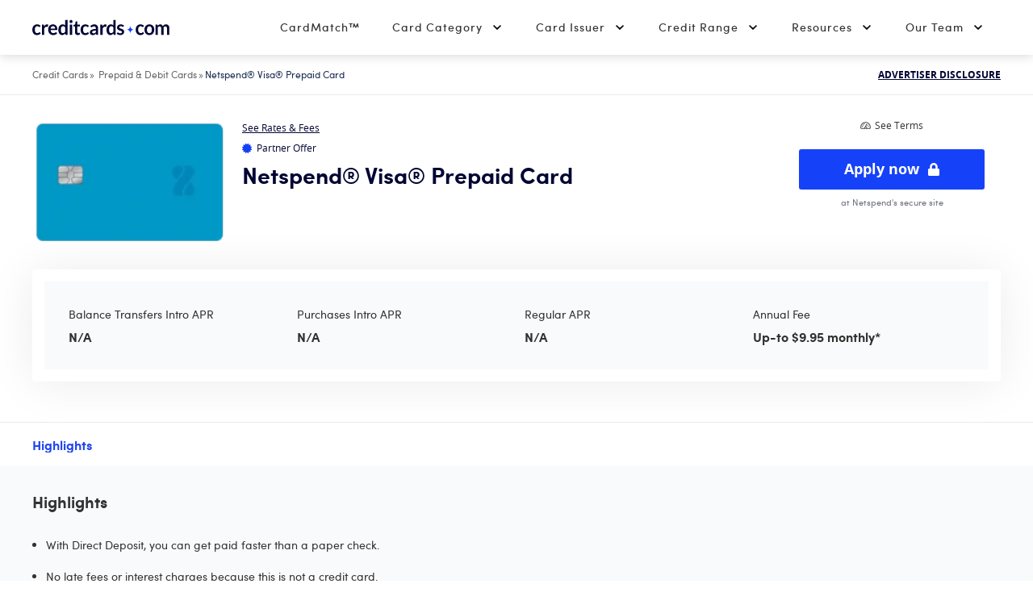

--- FILE ---
content_type: text/html; charset=UTF-8
request_url: https://www.creditcards.com/credit-cards/netspend-visa-prepaid-card/?catid=19
body_size: 47559
content:
<!DOCTYPE html><html lang="en" class="no-js"><head><script src="https://demo.bigidcmp.cloud/banner.js?siteId=e8a46303-6b9e-45da-aab2-591899ad9e61"></script><meta charset="UTF-8"><meta name="viewport" content="width=device-width, initial-scale=1.0"><meta http-equiv="X-UA-Compatible" content="ie=edge"><script type="text/javascript">(window.NREUM||(NREUM={})).init={privacy:{cookies_enabled:true},ajax:{deny_list:["bam-cell.nr-data.net"]},feature_flags:["soft_nav"],distributed_tracing:{enabled:true}};(window.NREUM||(NREUM={})).loader_config={agentID:"352041029",accountID:"2471314",trustKey:"66686",xpid:"VgIAUFVSDBADUVBaAAMPV1U=",licenseKey:"a4b081063e",applicationID:"351872811",browserID:"352041029"};;/*! For license information please see nr-loader-spa-1.307.0.min.js.LICENSE.txt */
(()=>{var e,t,r={384:(e,t,r)=>{"use strict";r.d(t,{NT:()=>a,US:()=>u,Zm:()=>o,bQ:()=>d,dV:()=>c,pV:()=>l});var n=r(6154),i=r(1863),s=r(1910);const a={beacon:"bam.nr-data.net",errorBeacon:"bam.nr-data.net"};function o(){return n.gm.NREUM||(n.gm.NREUM={}),void 0===n.gm.newrelic&&(n.gm.newrelic=n.gm.NREUM),n.gm.NREUM}function c(){let e=o();return e.o||(e.o={ST:n.gm.setTimeout,SI:n.gm.setImmediate||n.gm.setInterval,CT:n.gm.clearTimeout,XHR:n.gm.XMLHttpRequest,REQ:n.gm.Request,EV:n.gm.Event,PR:n.gm.Promise,MO:n.gm.MutationObserver,FETCH:n.gm.fetch,WS:n.gm.WebSocket},(0,s.i)(...Object.values(e.o))),e}function d(e,t){let r=o();r.initializedAgents??={},t.initializedAt={ms:(0,i.t)(),date:new Date},r.initializedAgents[e]=t}function u(e,t){o()[e]=t}function l(){return function(){let e=o();const t=e.info||{};e.info={beacon:a.beacon,errorBeacon:a.errorBeacon,...t}}(),function(){let e=o();const t=e.init||{};e.init={...t}}(),c(),function(){let e=o();const t=e.loader_config||{};e.loader_config={...t}}(),o()}},782:(e,t,r)=>{"use strict";r.d(t,{T:()=>n});const n=r(860).K7.pageViewTiming},860:(e,t,r)=>{"use strict";r.d(t,{$J:()=>u,K7:()=>c,P3:()=>d,XX:()=>i,Yy:()=>o,df:()=>s,qY:()=>n,v4:()=>a});const n="events",i="jserrors",s="browser/blobs",a="rum",o="browser/logs",c={ajax:"ajax",genericEvents:"generic_events",jserrors:i,logging:"logging",metrics:"metrics",pageAction:"page_action",pageViewEvent:"page_view_event",pageViewTiming:"page_view_timing",sessionReplay:"session_replay",sessionTrace:"session_trace",softNav:"soft_navigations",spa:"spa"},d={[c.pageViewEvent]:1,[c.pageViewTiming]:2,[c.metrics]:3,[c.jserrors]:4,[c.spa]:5,[c.ajax]:6,[c.sessionTrace]:7,[c.softNav]:8,[c.sessionReplay]:9,[c.logging]:10,[c.genericEvents]:11},u={[c.pageViewEvent]:a,[c.pageViewTiming]:n,[c.ajax]:n,[c.spa]:n,[c.softNav]:n,[c.metrics]:i,[c.jserrors]:i,[c.sessionTrace]:s,[c.sessionReplay]:s,[c.logging]:o,[c.genericEvents]:"ins"}},944:(e,t,r)=>{"use strict";r.d(t,{R:()=>i});var n=r(3241);function i(e,t){"function"==typeof console.debug&&(console.debug("New Relic Warning: https://github.com/newrelic/newrelic-browser-agent/blob/main/docs/warning-codes.md#".concat(e),t),(0,n.W)({agentIdentifier:null,drained:null,type:"data",name:"warn",feature:"warn",data:{code:e,secondary:t}}))}},993:(e,t,r)=>{"use strict";r.d(t,{A$:()=>s,ET:()=>a,TZ:()=>o,p_:()=>i});var n=r(860);const i={ERROR:"ERROR",WARN:"WARN",INFO:"INFO",DEBUG:"DEBUG",TRACE:"TRACE"},s={OFF:0,ERROR:1,WARN:2,INFO:3,DEBUG:4,TRACE:5},a="log",o=n.K7.logging},1687:(e,t,r)=>{"use strict";r.d(t,{Ak:()=>d,Ze:()=>h,x3:()=>u});var n=r(3241),i=r(7836),s=r(3606),a=r(860),o=r(2646);const c={};function d(e,t){const r={staged:!1,priority:a.P3[t]||0};l(e),c[e].get(t)||c[e].set(t,r)}function u(e,t){e&&c[e]&&(c[e].get(t)&&c[e].delete(t),p(e,t,!1),c[e].size&&f(e))}function l(e){if(!e)throw new Error("agentIdentifier required");c[e]||(c[e]=new Map)}function h(e="",t="feature",r=!1){if(l(e),!e||!c[e].get(t)||r)return p(e,t);c[e].get(t).staged=!0,f(e)}function f(e){const t=Array.from(c[e]);t.every(([e,t])=>t.staged)&&(t.sort((e,t)=>e[1].priority-t[1].priority),t.forEach(([t])=>{c[e].delete(t),p(e,t)}))}function p(e,t,r=!0){const a=e?i.ee.get(e):i.ee,c=s.i.handlers;if(!a.aborted&&a.backlog&&c){if((0,n.W)({agentIdentifier:e,type:"lifecycle",name:"drain",feature:t}),r){const e=a.backlog[t],r=c[t];if(r){for(let t=0;e&&t<e.length;++t)g(e[t],r);Object.entries(r).forEach(([e,t])=>{Object.values(t||{}).forEach(t=>{t[0]?.on&&t[0]?.context()instanceof o.y&&t[0].on(e,t[1])})})}}a.isolatedBacklog||delete c[t],a.backlog[t]=null,a.emit("drain-"+t,[])}}function g(e,t){var r=e[1];Object.values(t[r]||{}).forEach(t=>{var r=e[0];if(t[0]===r){var n=t[1],i=e[3],s=e[2];n.apply(i,s)}})}},1738:(e,t,r)=>{"use strict";r.d(t,{U:()=>f,Y:()=>h});var n=r(3241),i=r(9908),s=r(1863),a=r(944),o=r(5701),c=r(3969),d=r(8362),u=r(860),l=r(4261);function h(e,t,r,s){const h=s||r;!h||h[e]&&h[e]!==d.d.prototype[e]||(h[e]=function(){(0,i.p)(c.xV,["API/"+e+"/called"],void 0,u.K7.metrics,r.ee),(0,n.W)({agentIdentifier:r.agentIdentifier,drained:!!o.B?.[r.agentIdentifier],type:"data",name:"api",feature:l.Pl+e,data:{}});try{return t.apply(this,arguments)}catch(e){(0,a.R)(23,e)}})}function f(e,t,r,n,a){const o=e.info;null===r?delete o.jsAttributes[t]:o.jsAttributes[t]=r,(a||null===r)&&(0,i.p)(l.Pl+n,[(0,s.t)(),t,r],void 0,"session",e.ee)}},1741:(e,t,r)=>{"use strict";r.d(t,{W:()=>s});var n=r(944),i=r(4261);class s{#e(e,...t){if(this[e]!==s.prototype[e])return this[e](...t);(0,n.R)(35,e)}addPageAction(e,t){return this.#e(i.hG,e,t)}register(e){return this.#e(i.eY,e)}recordCustomEvent(e,t){return this.#e(i.fF,e,t)}setPageViewName(e,t){return this.#e(i.Fw,e,t)}setCustomAttribute(e,t,r){return this.#e(i.cD,e,t,r)}noticeError(e,t){return this.#e(i.o5,e,t)}setUserId(e,t=!1){return this.#e(i.Dl,e,t)}setApplicationVersion(e){return this.#e(i.nb,e)}setErrorHandler(e){return this.#e(i.bt,e)}addRelease(e,t){return this.#e(i.k6,e,t)}log(e,t){return this.#e(i.$9,e,t)}start(){return this.#e(i.d3)}finished(e){return this.#e(i.BL,e)}recordReplay(){return this.#e(i.CH)}pauseReplay(){return this.#e(i.Tb)}addToTrace(e){return this.#e(i.U2,e)}setCurrentRouteName(e){return this.#e(i.PA,e)}interaction(e){return this.#e(i.dT,e)}wrapLogger(e,t,r){return this.#e(i.Wb,e,t,r)}measure(e,t){return this.#e(i.V1,e,t)}consent(e){return this.#e(i.Pv,e)}}},1863:(e,t,r)=>{"use strict";function n(){return Math.floor(performance.now())}r.d(t,{t:()=>n})},1910:(e,t,r)=>{"use strict";r.d(t,{i:()=>s});var n=r(944);const i=new Map;function s(...e){return e.every(e=>{if(i.has(e))return i.get(e);const t="function"==typeof e?e.toString():"",r=t.includes("[native code]"),s=t.includes("nrWrapper");return r||s||(0,n.R)(64,e?.name||t),i.set(e,r),r})}},2555:(e,t,r)=>{"use strict";r.d(t,{D:()=>o,f:()=>a});var n=r(384),i=r(8122);const s={beacon:n.NT.beacon,errorBeacon:n.NT.errorBeacon,licenseKey:void 0,applicationID:void 0,sa:void 0,queueTime:void 0,applicationTime:void 0,ttGuid:void 0,user:void 0,account:void 0,product:void 0,extra:void 0,jsAttributes:{},userAttributes:void 0,atts:void 0,transactionName:void 0,tNamePlain:void 0};function a(e){try{return!!e.licenseKey&&!!e.errorBeacon&&!!e.applicationID}catch(e){return!1}}const o=e=>(0,i.a)(e,s)},2614:(e,t,r)=>{"use strict";r.d(t,{BB:()=>a,H3:()=>n,g:()=>d,iL:()=>c,tS:()=>o,uh:()=>i,wk:()=>s});const n="NRBA",i="SESSION",s=144e5,a=18e5,o={STARTED:"session-started",PAUSE:"session-pause",RESET:"session-reset",RESUME:"session-resume",UPDATE:"session-update"},c={SAME_TAB:"same-tab",CROSS_TAB:"cross-tab"},d={OFF:0,FULL:1,ERROR:2}},2646:(e,t,r)=>{"use strict";r.d(t,{y:()=>n});class n{constructor(e){this.contextId=e}}},2843:(e,t,r)=>{"use strict";r.d(t,{G:()=>s,u:()=>i});var n=r(3878);function i(e,t=!1,r,i){(0,n.DD)("visibilitychange",function(){if(t)return void("hidden"===document.visibilityState&&e());e(document.visibilityState)},r,i)}function s(e,t,r){(0,n.sp)("pagehide",e,t,r)}},3241:(e,t,r)=>{"use strict";r.d(t,{W:()=>s});var n=r(6154);const i="newrelic";function s(e={}){try{n.gm.dispatchEvent(new CustomEvent(i,{detail:e}))}catch(e){}}},3304:(e,t,r)=>{"use strict";r.d(t,{A:()=>s});var n=r(7836);const i=()=>{const e=new WeakSet;return(t,r)=>{if("object"==typeof r&&null!==r){if(e.has(r))return;e.add(r)}return r}};function s(e){try{return JSON.stringify(e,i())??""}catch(e){try{n.ee.emit("internal-error",[e])}catch(e){}return""}}},3333:(e,t,r)=>{"use strict";r.d(t,{$v:()=>u,TZ:()=>n,Xh:()=>c,Zp:()=>i,kd:()=>d,mq:()=>o,nf:()=>a,qN:()=>s});const n=r(860).K7.genericEvents,i=["auxclick","click","copy","keydown","paste","scrollend"],s=["focus","blur"],a=4,o=1e3,c=2e3,d=["PageAction","UserAction","BrowserPerformance"],u={RESOURCES:"experimental.resources",REGISTER:"register"}},3434:(e,t,r)=>{"use strict";r.d(t,{Jt:()=>s,YM:()=>d});var n=r(7836),i=r(5607);const s="nr@original:".concat(i.W),a=50;var o=Object.prototype.hasOwnProperty,c=!1;function d(e,t){return e||(e=n.ee),r.inPlace=function(e,t,n,i,s){n||(n="");const a="-"===n.charAt(0);for(let o=0;o<t.length;o++){const c=t[o],d=e[c];l(d)||(e[c]=r(d,a?c+n:n,i,c,s))}},r.flag=s,r;function r(t,r,n,c,d){return l(t)?t:(r||(r=""),nrWrapper[s]=t,function(e,t,r){if(Object.defineProperty&&Object.keys)try{return Object.keys(e).forEach(function(r){Object.defineProperty(t,r,{get:function(){return e[r]},set:function(t){return e[r]=t,t}})}),t}catch(e){u([e],r)}for(var n in e)o.call(e,n)&&(t[n]=e[n])}(t,nrWrapper,e),nrWrapper);function nrWrapper(){var s,o,l,h;let f;try{o=this,s=[...arguments],l="function"==typeof n?n(s,o):n||{}}catch(t){u([t,"",[s,o,c],l],e)}i(r+"start",[s,o,c],l,d);const p=performance.now();let g;try{return h=t.apply(o,s),g=performance.now(),h}catch(e){throw g=performance.now(),i(r+"err",[s,o,e],l,d),f=e,f}finally{const e=g-p,t={start:p,end:g,duration:e,isLongTask:e>=a,methodName:c,thrownError:f};t.isLongTask&&i("long-task",[t,o],l,d),i(r+"end",[s,o,h],l,d)}}}function i(r,n,i,s){if(!c||t){var a=c;c=!0;try{e.emit(r,n,i,t,s)}catch(t){u([t,r,n,i],e)}c=a}}}function u(e,t){t||(t=n.ee);try{t.emit("internal-error",e)}catch(e){}}function l(e){return!(e&&"function"==typeof e&&e.apply&&!e[s])}},3606:(e,t,r)=>{"use strict";r.d(t,{i:()=>s});var n=r(9908);s.on=a;var i=s.handlers={};function s(e,t,r,s){a(s||n.d,i,e,t,r)}function a(e,t,r,i,s){s||(s="feature"),e||(e=n.d);var a=t[s]=t[s]||{};(a[r]=a[r]||[]).push([e,i])}},3738:(e,t,r)=>{"use strict";r.d(t,{He:()=>i,Kp:()=>o,Lc:()=>d,Rz:()=>u,TZ:()=>n,bD:()=>s,d3:()=>a,jx:()=>l,sl:()=>h,uP:()=>c});const n=r(860).K7.sessionTrace,i="bstResource",s="resource",a="-start",o="-end",c="fn"+a,d="fn"+o,u="pushState",l=1e3,h=3e4},3785:(e,t,r)=>{"use strict";r.d(t,{R:()=>c,b:()=>d});var n=r(9908),i=r(1863),s=r(860),a=r(3969),o=r(993);function c(e,t,r={},c=o.p_.INFO,d=!0,u,l=(0,i.t)()){(0,n.p)(a.xV,["API/logging/".concat(c.toLowerCase(),"/called")],void 0,s.K7.metrics,e),(0,n.p)(o.ET,[l,t,r,c,d,u],void 0,s.K7.logging,e)}function d(e){return"string"==typeof e&&Object.values(o.p_).some(t=>t===e.toUpperCase().trim())}},3878:(e,t,r)=>{"use strict";function n(e,t){return{capture:e,passive:!1,signal:t}}function i(e,t,r=!1,i){window.addEventListener(e,t,n(r,i))}function s(e,t,r=!1,i){document.addEventListener(e,t,n(r,i))}r.d(t,{DD:()=>s,jT:()=>n,sp:()=>i})},3962:(e,t,r)=>{"use strict";r.d(t,{AM:()=>a,O2:()=>l,OV:()=>s,Qu:()=>h,TZ:()=>c,ih:()=>f,pP:()=>o,t1:()=>u,tC:()=>i,wD:()=>d});var n=r(860);const i=["click","keydown","submit"],s="popstate",a="api",o="initialPageLoad",c=n.K7.softNav,d=5e3,u=500,l={INITIAL_PAGE_LOAD:"",ROUTE_CHANGE:1,UNSPECIFIED:2},h={INTERACTION:1,AJAX:2,CUSTOM_END:3,CUSTOM_TRACER:4},f={IP:"in progress",PF:"pending finish",FIN:"finished",CAN:"cancelled"}},3969:(e,t,r)=>{"use strict";r.d(t,{TZ:()=>n,XG:()=>o,rs:()=>i,xV:()=>a,z_:()=>s});const n=r(860).K7.metrics,i="sm",s="cm",a="storeSupportabilityMetrics",o="storeEventMetrics"},4234:(e,t,r)=>{"use strict";r.d(t,{W:()=>s});var n=r(7836),i=r(1687);class s{constructor(e,t){this.agentIdentifier=e,this.ee=n.ee.get(e),this.featureName=t,this.blocked=!1}deregisterDrain(){(0,i.x3)(this.agentIdentifier,this.featureName)}}},4261:(e,t,r)=>{"use strict";r.d(t,{$9:()=>u,BL:()=>c,CH:()=>p,Dl:()=>R,Fw:()=>w,PA:()=>v,Pl:()=>n,Pv:()=>A,Tb:()=>h,U2:()=>a,V1:()=>E,Wb:()=>T,bt:()=>y,cD:()=>b,d3:()=>x,dT:()=>d,eY:()=>g,fF:()=>f,hG:()=>s,hw:()=>i,k6:()=>o,nb:()=>m,o5:()=>l});const n="api-",i=n+"ixn-",s="addPageAction",a="addToTrace",o="addRelease",c="finished",d="interaction",u="log",l="noticeError",h="pauseReplay",f="recordCustomEvent",p="recordReplay",g="register",m="setApplicationVersion",v="setCurrentRouteName",b="setCustomAttribute",y="setErrorHandler",w="setPageViewName",R="setUserId",x="start",T="wrapLogger",E="measure",A="consent"},4387:(e,t,r)=>{"use strict";function n(e={}){return!(!e.id||!e.name)}function i(e){return"string"==typeof e&&e.trim().length<501||"number"==typeof e}function s(e,t){if(2!==t?.harvestEndpointVersion)return{};const r=t.agentRef.runtime.appMetadata.agents[0].entityGuid;return n(e)?{"source.id":e.id,"source.name":e.name,"source.type":e.type,"parent.id":e.parent?.id||r}:{"entity.guid":r,appId:t.agentRef.info.applicationID}}r.d(t,{Ux:()=>s,c7:()=>n,yo:()=>i})},5205:(e,t,r)=>{"use strict";r.d(t,{j:()=>S});var n=r(384),i=r(1741);var s=r(2555),a=r(3333);const o=e=>{if(!e||"string"!=typeof e)return!1;try{document.createDocumentFragment().querySelector(e)}catch{return!1}return!0};var c=r(2614),d=r(944),u=r(8122);const l="[data-nr-mask]",h=e=>(0,u.a)(e,(()=>{const e={feature_flags:[],experimental:{allow_registered_children:!1,resources:!1},mask_selector:"*",block_selector:"[data-nr-block]",mask_input_options:{color:!1,date:!1,"datetime-local":!1,email:!1,month:!1,number:!1,range:!1,search:!1,tel:!1,text:!1,time:!1,url:!1,week:!1,textarea:!1,select:!1,password:!0}};return{ajax:{deny_list:void 0,block_internal:!0,enabled:!0,autoStart:!0},api:{get allow_registered_children(){return e.feature_flags.includes(a.$v.REGISTER)||e.experimental.allow_registered_children},set allow_registered_children(t){e.experimental.allow_registered_children=t},duplicate_registered_data:!1},browser_consent_mode:{enabled:!1},distributed_tracing:{enabled:void 0,exclude_newrelic_header:void 0,cors_use_newrelic_header:void 0,cors_use_tracecontext_headers:void 0,allowed_origins:void 0},get feature_flags(){return e.feature_flags},set feature_flags(t){e.feature_flags=t},generic_events:{enabled:!0,autoStart:!0},harvest:{interval:30},jserrors:{enabled:!0,autoStart:!0},logging:{enabled:!0,autoStart:!0},metrics:{enabled:!0,autoStart:!0},obfuscate:void 0,page_action:{enabled:!0},page_view_event:{enabled:!0,autoStart:!0},page_view_timing:{enabled:!0,autoStart:!0},performance:{capture_marks:!1,capture_measures:!1,capture_detail:!0,resources:{get enabled(){return e.feature_flags.includes(a.$v.RESOURCES)||e.experimental.resources},set enabled(t){e.experimental.resources=t},asset_types:[],first_party_domains:[],ignore_newrelic:!0}},privacy:{cookies_enabled:!0},proxy:{assets:void 0,beacon:void 0},session:{expiresMs:c.wk,inactiveMs:c.BB},session_replay:{autoStart:!0,enabled:!1,preload:!1,sampling_rate:10,error_sampling_rate:100,collect_fonts:!1,inline_images:!1,fix_stylesheets:!0,mask_all_inputs:!0,get mask_text_selector(){return e.mask_selector},set mask_text_selector(t){o(t)?e.mask_selector="".concat(t,",").concat(l):""===t||null===t?e.mask_selector=l:(0,d.R)(5,t)},get block_class(){return"nr-block"},get ignore_class(){return"nr-ignore"},get mask_text_class(){return"nr-mask"},get block_selector(){return e.block_selector},set block_selector(t){o(t)?e.block_selector+=",".concat(t):""!==t&&(0,d.R)(6,t)},get mask_input_options(){return e.mask_input_options},set mask_input_options(t){t&&"object"==typeof t?e.mask_input_options={...t,password:!0}:(0,d.R)(7,t)}},session_trace:{enabled:!0,autoStart:!0},soft_navigations:{enabled:!0,autoStart:!0},spa:{enabled:!0,autoStart:!0},ssl:void 0,user_actions:{enabled:!0,elementAttributes:["id","className","tagName","type"]}}})());var f=r(6154),p=r(9324);let g=0;const m={buildEnv:p.F3,distMethod:p.Xs,version:p.xv,originTime:f.WN},v={consented:!1},b={appMetadata:{},get consented(){return this.session?.state?.consent||v.consented},set consented(e){v.consented=e},customTransaction:void 0,denyList:void 0,disabled:!1,harvester:void 0,isolatedBacklog:!1,isRecording:!1,loaderType:void 0,maxBytes:3e4,obfuscator:void 0,onerror:void 0,ptid:void 0,releaseIds:{},session:void 0,timeKeeper:void 0,registeredEntities:[],jsAttributesMetadata:{bytes:0},get harvestCount(){return++g}},y=e=>{const t=(0,u.a)(e,b),r=Object.keys(m).reduce((e,t)=>(e[t]={value:m[t],writable:!1,configurable:!0,enumerable:!0},e),{});return Object.defineProperties(t,r)};var w=r(5701);const R=e=>{const t=e.startsWith("http");e+="/",r.p=t?e:"https://"+e};var x=r(7836),T=r(3241);const E={accountID:void 0,trustKey:void 0,agentID:void 0,licenseKey:void 0,applicationID:void 0,xpid:void 0},A=e=>(0,u.a)(e,E),_=new Set;function S(e,t={},r,a){let{init:o,info:c,loader_config:d,runtime:u={},exposed:l=!0}=t;if(!c){const e=(0,n.pV)();o=e.init,c=e.info,d=e.loader_config}e.init=h(o||{}),e.loader_config=A(d||{}),c.jsAttributes??={},f.bv&&(c.jsAttributes.isWorker=!0),e.info=(0,s.D)(c);const p=e.init,g=[c.beacon,c.errorBeacon];_.has(e.agentIdentifier)||(p.proxy.assets&&(R(p.proxy.assets),g.push(p.proxy.assets)),p.proxy.beacon&&g.push(p.proxy.beacon),e.beacons=[...g],function(e){const t=(0,n.pV)();Object.getOwnPropertyNames(i.W.prototype).forEach(r=>{const n=i.W.prototype[r];if("function"!=typeof n||"constructor"===n)return;let s=t[r];e[r]&&!1!==e.exposed&&"micro-agent"!==e.runtime?.loaderType&&(t[r]=(...t)=>{const n=e[r](...t);return s?s(...t):n})})}(e),(0,n.US)("activatedFeatures",w.B)),u.denyList=[...p.ajax.deny_list||[],...p.ajax.block_internal?g:[]],u.ptid=e.agentIdentifier,u.loaderType=r,e.runtime=y(u),_.has(e.agentIdentifier)||(e.ee=x.ee.get(e.agentIdentifier),e.exposed=l,(0,T.W)({agentIdentifier:e.agentIdentifier,drained:!!w.B?.[e.agentIdentifier],type:"lifecycle",name:"initialize",feature:void 0,data:e.config})),_.add(e.agentIdentifier)}},5270:(e,t,r)=>{"use strict";r.d(t,{Aw:()=>a,SR:()=>s,rF:()=>o});var n=r(384),i=r(7767);function s(e){return!!(0,n.dV)().o.MO&&(0,i.V)(e)&&!0===e?.session_trace.enabled}function a(e){return!0===e?.session_replay.preload&&s(e)}function o(e,t){try{if("string"==typeof t?.type){if("password"===t.type.toLowerCase())return"*".repeat(e?.length||0);if(void 0!==t?.dataset?.nrUnmask||t?.classList?.contains("nr-unmask"))return e}}catch(e){}return"string"==typeof e?e.replace(/[\S]/g,"*"):"*".repeat(e?.length||0)}},5289:(e,t,r)=>{"use strict";r.d(t,{GG:()=>a,Qr:()=>c,sB:()=>o});var n=r(3878),i=r(6389);function s(){return"undefined"==typeof document||"complete"===document.readyState}function a(e,t){if(s())return e();const r=(0,i.J)(e),a=setInterval(()=>{s()&&(clearInterval(a),r())},500);(0,n.sp)("load",r,t)}function o(e){if(s())return e();(0,n.DD)("DOMContentLoaded",e)}function c(e){if(s())return e();(0,n.sp)("popstate",e)}},5607:(e,t,r)=>{"use strict";r.d(t,{W:()=>n});const n=(0,r(9566).bz)()},5701:(e,t,r)=>{"use strict";r.d(t,{B:()=>s,t:()=>a});var n=r(3241);const i=new Set,s={};function a(e,t){const r=t.agentIdentifier;s[r]??={},e&&"object"==typeof e&&(i.has(r)||(t.ee.emit("rumresp",[e]),s[r]=e,i.add(r),(0,n.W)({agentIdentifier:r,loaded:!0,drained:!0,type:"lifecycle",name:"load",feature:void 0,data:e})))}},6154:(e,t,r)=>{"use strict";r.d(t,{OF:()=>d,RI:()=>i,WN:()=>h,bv:()=>s,eN:()=>f,gm:()=>a,lR:()=>l,m:()=>c,mw:()=>o,sb:()=>u});var n=r(1863);const i="undefined"!=typeof window&&!!window.document,s="undefined"!=typeof WorkerGlobalScope&&("undefined"!=typeof self&&self instanceof WorkerGlobalScope&&self.navigator instanceof WorkerNavigator||"undefined"!=typeof globalThis&&globalThis instanceof WorkerGlobalScope&&globalThis.navigator instanceof WorkerNavigator),a=i?window:"undefined"!=typeof WorkerGlobalScope&&("undefined"!=typeof self&&self instanceof WorkerGlobalScope&&self||"undefined"!=typeof globalThis&&globalThis instanceof WorkerGlobalScope&&globalThis),o=Boolean("hidden"===a?.document?.visibilityState),c=""+a?.location,d=/iPad|iPhone|iPod/.test(a.navigator?.userAgent),u=d&&"undefined"==typeof SharedWorker,l=(()=>{const e=a.navigator?.userAgent?.match(/Firefox[/\s](\d+\.\d+)/);return Array.isArray(e)&&e.length>=2?+e[1]:0})(),h=Date.now()-(0,n.t)(),f=()=>"undefined"!=typeof PerformanceNavigationTiming&&a?.performance?.getEntriesByType("navigation")?.[0]?.responseStart},6344:(e,t,r)=>{"use strict";r.d(t,{BB:()=>u,Qb:()=>l,TZ:()=>i,Ug:()=>a,Vh:()=>s,_s:()=>o,bc:()=>d,yP:()=>c});var n=r(2614);const i=r(860).K7.sessionReplay,s="errorDuringReplay",a=.12,o={DomContentLoaded:0,Load:1,FullSnapshot:2,IncrementalSnapshot:3,Meta:4,Custom:5},c={[n.g.ERROR]:15e3,[n.g.FULL]:3e5,[n.g.OFF]:0},d={RESET:{message:"Session was reset",sm:"Reset"},IMPORT:{message:"Recorder failed to import",sm:"Import"},TOO_MANY:{message:"429: Too Many Requests",sm:"Too-Many"},TOO_BIG:{message:"Payload was too large",sm:"Too-Big"},CROSS_TAB:{message:"Session Entity was set to OFF on another tab",sm:"Cross-Tab"},ENTITLEMENTS:{message:"Session Replay is not allowed and will not be started",sm:"Entitlement"}},u=5e3,l={API:"api",RESUME:"resume",SWITCH_TO_FULL:"switchToFull",INITIALIZE:"initialize",PRELOAD:"preload"}},6389:(e,t,r)=>{"use strict";function n(e,t=500,r={}){const n=r?.leading||!1;let i;return(...r)=>{n&&void 0===i&&(e.apply(this,r),i=setTimeout(()=>{i=clearTimeout(i)},t)),n||(clearTimeout(i),i=setTimeout(()=>{e.apply(this,r)},t))}}function i(e){let t=!1;return(...r)=>{t||(t=!0,e.apply(this,r))}}r.d(t,{J:()=>i,s:()=>n})},6630:(e,t,r)=>{"use strict";r.d(t,{T:()=>n});const n=r(860).K7.pageViewEvent},6774:(e,t,r)=>{"use strict";r.d(t,{T:()=>n});const n=r(860).K7.jserrors},7295:(e,t,r)=>{"use strict";r.d(t,{Xv:()=>a,gX:()=>i,iW:()=>s});var n=[];function i(e){if(!e||s(e))return!1;if(0===n.length)return!0;if("*"===n[0].hostname)return!1;for(var t=0;t<n.length;t++){var r=n[t];if(r.hostname.test(e.hostname)&&r.pathname.test(e.pathname))return!1}return!0}function s(e){return void 0===e.hostname}function a(e){if(n=[],e&&e.length)for(var t=0;t<e.length;t++){let r=e[t];if(!r)continue;if("*"===r)return void(n=[{hostname:"*"}]);0===r.indexOf("http://")?r=r.substring(7):0===r.indexOf("https://")&&(r=r.substring(8));const i=r.indexOf("/");let s,a;i>0?(s=r.substring(0,i),a=r.substring(i)):(s=r,a="*");let[c]=s.split(":");n.push({hostname:o(c),pathname:o(a,!0)})}}function o(e,t=!1){const r=e.replace(/[.+?^${}()|[\]\\]/g,e=>"\\"+e).replace(/\*/g,".*?");return new RegExp((t?"^":"")+r+"$")}},7485:(e,t,r)=>{"use strict";r.d(t,{D:()=>i});var n=r(6154);function i(e){if(0===(e||"").indexOf("data:"))return{protocol:"data"};try{const t=new URL(e,location.href),r={port:t.port,hostname:t.hostname,pathname:t.pathname,search:t.search,protocol:t.protocol.slice(0,t.protocol.indexOf(":")),sameOrigin:t.protocol===n.gm?.location?.protocol&&t.host===n.gm?.location?.host};return r.port&&""!==r.port||("http:"===t.protocol&&(r.port="80"),"https:"===t.protocol&&(r.port="443")),r.pathname&&""!==r.pathname?r.pathname.startsWith("/")||(r.pathname="/".concat(r.pathname)):r.pathname="/",r}catch(e){return{}}}},7699:(e,t,r)=>{"use strict";r.d(t,{It:()=>s,KC:()=>o,No:()=>i,qh:()=>a});var n=r(860);const i=16e3,s=1e6,a="SESSION_ERROR",o={[n.K7.logging]:!0,[n.K7.genericEvents]:!1,[n.K7.jserrors]:!1,[n.K7.ajax]:!1}},7767:(e,t,r)=>{"use strict";r.d(t,{V:()=>i});var n=r(6154);const i=e=>n.RI&&!0===e?.privacy.cookies_enabled},7836:(e,t,r)=>{"use strict";r.d(t,{P:()=>o,ee:()=>c});var n=r(384),i=r(8990),s=r(2646),a=r(5607);const o="nr@context:".concat(a.W),c=function e(t,r){var n={},a={},u={},l=!1;try{l=16===r.length&&d.initializedAgents?.[r]?.runtime.isolatedBacklog}catch(e){}var h={on:p,addEventListener:p,removeEventListener:function(e,t){var r=n[e];if(!r)return;for(var i=0;i<r.length;i++)r[i]===t&&r.splice(i,1)},emit:function(e,r,n,i,s){!1!==s&&(s=!0);if(c.aborted&&!i)return;t&&s&&t.emit(e,r,n);var o=f(n);g(e).forEach(e=>{e.apply(o,r)});var d=v()[a[e]];d&&d.push([h,e,r,o]);return o},get:m,listeners:g,context:f,buffer:function(e,t){const r=v();if(t=t||"feature",h.aborted)return;Object.entries(e||{}).forEach(([e,n])=>{a[n]=t,t in r||(r[t]=[])})},abort:function(){h._aborted=!0,Object.keys(h.backlog).forEach(e=>{delete h.backlog[e]})},isBuffering:function(e){return!!v()[a[e]]},debugId:r,backlog:l?{}:t&&"object"==typeof t.backlog?t.backlog:{},isolatedBacklog:l};return Object.defineProperty(h,"aborted",{get:()=>{let e=h._aborted||!1;return e||(t&&(e=t.aborted),e)}}),h;function f(e){return e&&e instanceof s.y?e:e?(0,i.I)(e,o,()=>new s.y(o)):new s.y(o)}function p(e,t){n[e]=g(e).concat(t)}function g(e){return n[e]||[]}function m(t){return u[t]=u[t]||e(h,t)}function v(){return h.backlog}}(void 0,"globalEE"),d=(0,n.Zm)();d.ee||(d.ee=c)},8122:(e,t,r)=>{"use strict";r.d(t,{a:()=>i});var n=r(944);function i(e,t){try{if(!e||"object"!=typeof e)return(0,n.R)(3);if(!t||"object"!=typeof t)return(0,n.R)(4);const r=Object.create(Object.getPrototypeOf(t),Object.getOwnPropertyDescriptors(t)),s=0===Object.keys(r).length?e:r;for(let a in s)if(void 0!==e[a])try{if(null===e[a]){r[a]=null;continue}Array.isArray(e[a])&&Array.isArray(t[a])?r[a]=Array.from(new Set([...e[a],...t[a]])):"object"==typeof e[a]&&"object"==typeof t[a]?r[a]=i(e[a],t[a]):r[a]=e[a]}catch(e){r[a]||(0,n.R)(1,e)}return r}catch(e){(0,n.R)(2,e)}}},8139:(e,t,r)=>{"use strict";r.d(t,{u:()=>h});var n=r(7836),i=r(3434),s=r(8990),a=r(6154);const o={},c=a.gm.XMLHttpRequest,d="addEventListener",u="removeEventListener",l="nr@wrapped:".concat(n.P);function h(e){var t=function(e){return(e||n.ee).get("events")}(e);if(o[t.debugId]++)return t;o[t.debugId]=1;var r=(0,i.YM)(t,!0);function h(e){r.inPlace(e,[d,u],"-",p)}function p(e,t){return e[1]}return"getPrototypeOf"in Object&&(a.RI&&f(document,h),c&&f(c.prototype,h),f(a.gm,h)),t.on(d+"-start",function(e,t){var n=e[1];if(null!==n&&("function"==typeof n||"object"==typeof n)&&"newrelic"!==e[0]){var i=(0,s.I)(n,l,function(){var e={object:function(){if("function"!=typeof n.handleEvent)return;return n.handleEvent.apply(n,arguments)},function:n}[typeof n];return e?r(e,"fn-",null,e.name||"anonymous"):n});this.wrapped=e[1]=i}}),t.on(u+"-start",function(e){e[1]=this.wrapped||e[1]}),t}function f(e,t,...r){let n=e;for(;"object"==typeof n&&!Object.prototype.hasOwnProperty.call(n,d);)n=Object.getPrototypeOf(n);n&&t(n,...r)}},8362:(e,t,r)=>{"use strict";r.d(t,{d:()=>s});var n=r(9566),i=r(1741);class s extends i.W{agentIdentifier=(0,n.LA)(16)}},8374:(e,t,r)=>{r.nc=(()=>{try{return document?.currentScript?.nonce}catch(e){}return""})()},8990:(e,t,r)=>{"use strict";r.d(t,{I:()=>i});var n=Object.prototype.hasOwnProperty;function i(e,t,r){if(n.call(e,t))return e[t];var i=r();if(Object.defineProperty&&Object.keys)try{return Object.defineProperty(e,t,{value:i,writable:!0,enumerable:!1}),i}catch(e){}return e[t]=i,i}},9300:(e,t,r)=>{"use strict";r.d(t,{T:()=>n});const n=r(860).K7.ajax},9324:(e,t,r)=>{"use strict";r.d(t,{AJ:()=>a,F3:()=>i,Xs:()=>s,Yq:()=>o,xv:()=>n});const n="1.307.0",i="PROD",s="CDN",a="@newrelic/rrweb",o="1.0.1"},9566:(e,t,r)=>{"use strict";r.d(t,{LA:()=>o,ZF:()=>c,bz:()=>a,el:()=>d});var n=r(6154);const i="xxxxxxxx-xxxx-4xxx-yxxx-xxxxxxxxxxxx";function s(e,t){return e?15&e[t]:16*Math.random()|0}function a(){const e=n.gm?.crypto||n.gm?.msCrypto;let t,r=0;return e&&e.getRandomValues&&(t=e.getRandomValues(new Uint8Array(30))),i.split("").map(e=>"x"===e?s(t,r++).toString(16):"y"===e?(3&s()|8).toString(16):e).join("")}function o(e){const t=n.gm?.crypto||n.gm?.msCrypto;let r,i=0;t&&t.getRandomValues&&(r=t.getRandomValues(new Uint8Array(e)));const a=[];for(var o=0;o<e;o++)a.push(s(r,i++).toString(16));return a.join("")}function c(){return o(16)}function d(){return o(32)}},9908:(e,t,r)=>{"use strict";r.d(t,{d:()=>n,p:()=>i});var n=r(7836).ee.get("handle");function i(e,t,r,i,s){s?(s.buffer([e],i),s.emit(e,t,r)):(n.buffer([e],i),n.emit(e,t,r))}}},n={};function i(e){var t=n[e];if(void 0!==t)return t.exports;var s=n[e]={exports:{}};return r[e](s,s.exports,i),s.exports}i.m=r,i.d=(e,t)=>{for(var r in t)i.o(t,r)&&!i.o(e,r)&&Object.defineProperty(e,r,{enumerable:!0,get:t[r]})},i.f={},i.e=e=>Promise.all(Object.keys(i.f).reduce((t,r)=>(i.f[r](e,t),t),[])),i.u=e=>({212:"nr-spa-compressor",249:"nr-spa-recorder",478:"nr-spa"}[e]+"-1.307.0.min.js"),i.o=(e,t)=>Object.prototype.hasOwnProperty.call(e,t),e={},t="NRBA-1.307.0.PROD:",i.l=(r,n,s,a)=>{if(e[r])e[r].push(n);else{var o,c;if(void 0!==s)for(var d=document.getElementsByTagName("script"),u=0;u<d.length;u++){var l=d[u];if(l.getAttribute("src")==r||l.getAttribute("data-webpack")==t+s){o=l;break}}if(!o){c=!0;var h={478:"sha512-bFoj7wd1EcCTt0jkKdFkw+gjDdU092aP1BOVh5n0PjhLNtBCSXj4vpjfIJR8zH8Bn6/XPpFl3gSNOuWVJ98iug==",249:"sha512-FRHQNWDGImhEo7a7lqCuCt6xlBgommnGc+JH2/YGJlngDoH+/3jpT/cyFpwi2M5G6srPVN4wLxrVqskf6KB7bg==",212:"sha512-okml4IaluCF10UG6SWzY+cKPgBNvH2+S5f1FxomzQUHf608N0b9dwoBv/ZFAhJhrdxPgTA4AxlBzwGcjMGIlQQ=="};(o=document.createElement("script")).charset="utf-8",i.nc&&o.setAttribute("nonce",i.nc),o.setAttribute("data-webpack",t+s),o.src=r,0!==o.src.indexOf(window.location.origin+"/")&&(o.crossOrigin="anonymous"),h[a]&&(o.integrity=h[a])}e[r]=[n];var f=(t,n)=>{o.onerror=o.onload=null,clearTimeout(p);var i=e[r];if(delete e[r],o.parentNode&&o.parentNode.removeChild(o),i&&i.forEach(e=>e(n)),t)return t(n)},p=setTimeout(f.bind(null,void 0,{type:"timeout",target:o}),12e4);o.onerror=f.bind(null,o.onerror),o.onload=f.bind(null,o.onload),c&&document.head.appendChild(o)}},i.r=e=>{"undefined"!=typeof Symbol&&Symbol.toStringTag&&Object.defineProperty(e,Symbol.toStringTag,{value:"Module"}),Object.defineProperty(e,"__esModule",{value:!0})},i.p="https://js-agent.newrelic.com/",(()=>{var e={38:0,788:0};i.f.j=(t,r)=>{var n=i.o(e,t)?e[t]:void 0;if(0!==n)if(n)r.push(n[2]);else{var s=new Promise((r,i)=>n=e[t]=[r,i]);r.push(n[2]=s);var a=i.p+i.u(t),o=new Error;i.l(a,r=>{if(i.o(e,t)&&(0!==(n=e[t])&&(e[t]=void 0),n)){var s=r&&("load"===r.type?"missing":r.type),a=r&&r.target&&r.target.src;o.message="Loading chunk "+t+" failed: ("+s+": "+a+")",o.name="ChunkLoadError",o.type=s,o.request=a,n[1](o)}},"chunk-"+t,t)}};var t=(t,r)=>{var n,s,[a,o,c]=r,d=0;if(a.some(t=>0!==e[t])){for(n in o)i.o(o,n)&&(i.m[n]=o[n]);if(c)c(i)}for(t&&t(r);d<a.length;d++)s=a[d],i.o(e,s)&&e[s]&&e[s][0](),e[s]=0},r=self["webpackChunk:NRBA-1.307.0.PROD"]=self["webpackChunk:NRBA-1.307.0.PROD"]||[];r.forEach(t.bind(null,0)),r.push=t.bind(null,r.push.bind(r))})(),(()=>{"use strict";i(8374);var e=i(8362),t=i(860);const r=Object.values(t.K7);var n=i(5205);var s=i(9908),a=i(1863),o=i(4261),c=i(1738);var d=i(1687),u=i(4234),l=i(5289),h=i(6154),f=i(944),p=i(5270),g=i(7767),m=i(6389),v=i(7699);class b extends u.W{constructor(e,t){super(e.agentIdentifier,t),this.agentRef=e,this.abortHandler=void 0,this.featAggregate=void 0,this.loadedSuccessfully=void 0,this.onAggregateImported=new Promise(e=>{this.loadedSuccessfully=e}),this.deferred=Promise.resolve(),!1===e.init[this.featureName].autoStart?this.deferred=new Promise((t,r)=>{this.ee.on("manual-start-all",(0,m.J)(()=>{(0,d.Ak)(e.agentIdentifier,this.featureName),t()}))}):(0,d.Ak)(e.agentIdentifier,t)}importAggregator(e,t,r={}){if(this.featAggregate)return;const n=async()=>{let n;await this.deferred;try{if((0,g.V)(e.init)){const{setupAgentSession:t}=await i.e(478).then(i.bind(i,8766));n=t(e)}}catch(e){(0,f.R)(20,e),this.ee.emit("internal-error",[e]),(0,s.p)(v.qh,[e],void 0,this.featureName,this.ee)}try{if(!this.#t(this.featureName,n,e.init))return(0,d.Ze)(this.agentIdentifier,this.featureName),void this.loadedSuccessfully(!1);const{Aggregate:i}=await t();this.featAggregate=new i(e,r),e.runtime.harvester.initializedAggregates.push(this.featAggregate),this.loadedSuccessfully(!0)}catch(e){(0,f.R)(34,e),this.abortHandler?.(),(0,d.Ze)(this.agentIdentifier,this.featureName,!0),this.loadedSuccessfully(!1),this.ee&&this.ee.abort()}};h.RI?(0,l.GG)(()=>n(),!0):n()}#t(e,r,n){if(this.blocked)return!1;switch(e){case t.K7.sessionReplay:return(0,p.SR)(n)&&!!r;case t.K7.sessionTrace:return!!r;default:return!0}}}var y=i(6630),w=i(2614),R=i(3241);class x extends b{static featureName=y.T;constructor(e){var t;super(e,y.T),this.setupInspectionEvents(e.agentIdentifier),t=e,(0,c.Y)(o.Fw,function(e,r){"string"==typeof e&&("/"!==e.charAt(0)&&(e="/"+e),t.runtime.customTransaction=(r||"http://custom.transaction")+e,(0,s.p)(o.Pl+o.Fw,[(0,a.t)()],void 0,void 0,t.ee))},t),this.importAggregator(e,()=>i.e(478).then(i.bind(i,2467)))}setupInspectionEvents(e){const t=(t,r)=>{t&&(0,R.W)({agentIdentifier:e,timeStamp:t.timeStamp,loaded:"complete"===t.target.readyState,type:"window",name:r,data:t.target.location+""})};(0,l.sB)(e=>{t(e,"DOMContentLoaded")}),(0,l.GG)(e=>{t(e,"load")}),(0,l.Qr)(e=>{t(e,"navigate")}),this.ee.on(w.tS.UPDATE,(t,r)=>{(0,R.W)({agentIdentifier:e,type:"lifecycle",name:"session",data:r})})}}var T=i(384);class E extends e.d{constructor(e){var t;(super(),h.gm)?(this.features={},(0,T.bQ)(this.agentIdentifier,this),this.desiredFeatures=new Set(e.features||[]),this.desiredFeatures.add(x),(0,n.j)(this,e,e.loaderType||"agent"),t=this,(0,c.Y)(o.cD,function(e,r,n=!1){if("string"==typeof e){if(["string","number","boolean"].includes(typeof r)||null===r)return(0,c.U)(t,e,r,o.cD,n);(0,f.R)(40,typeof r)}else(0,f.R)(39,typeof e)},t),function(e){(0,c.Y)(o.Dl,function(t,r=!1){if("string"!=typeof t&&null!==t)return void(0,f.R)(41,typeof t);const n=e.info.jsAttributes["enduser.id"];r&&null!=n&&n!==t?(0,s.p)(o.Pl+"setUserIdAndResetSession",[t],void 0,"session",e.ee):(0,c.U)(e,"enduser.id",t,o.Dl,!0)},e)}(this),function(e){(0,c.Y)(o.nb,function(t){if("string"==typeof t||null===t)return(0,c.U)(e,"application.version",t,o.nb,!1);(0,f.R)(42,typeof t)},e)}(this),function(e){(0,c.Y)(o.d3,function(){e.ee.emit("manual-start-all")},e)}(this),function(e){(0,c.Y)(o.Pv,function(t=!0){if("boolean"==typeof t){if((0,s.p)(o.Pl+o.Pv,[t],void 0,"session",e.ee),e.runtime.consented=t,t){const t=e.features.page_view_event;t.onAggregateImported.then(e=>{const r=t.featAggregate;e&&!r.sentRum&&r.sendRum()})}}else(0,f.R)(65,typeof t)},e)}(this),this.run()):(0,f.R)(21)}get config(){return{info:this.info,init:this.init,loader_config:this.loader_config,runtime:this.runtime}}get api(){return this}run(){try{const e=function(e){const t={};return r.forEach(r=>{t[r]=!!e[r]?.enabled}),t}(this.init),n=[...this.desiredFeatures];n.sort((e,r)=>t.P3[e.featureName]-t.P3[r.featureName]),n.forEach(r=>{if(!e[r.featureName]&&r.featureName!==t.K7.pageViewEvent)return;if(r.featureName===t.K7.spa)return void(0,f.R)(67);const n=function(e){switch(e){case t.K7.ajax:return[t.K7.jserrors];case t.K7.sessionTrace:return[t.K7.ajax,t.K7.pageViewEvent];case t.K7.sessionReplay:return[t.K7.sessionTrace];case t.K7.pageViewTiming:return[t.K7.pageViewEvent];default:return[]}}(r.featureName).filter(e=>!(e in this.features));n.length>0&&(0,f.R)(36,{targetFeature:r.featureName,missingDependencies:n}),this.features[r.featureName]=new r(this)})}catch(e){(0,f.R)(22,e);for(const e in this.features)this.features[e].abortHandler?.();const t=(0,T.Zm)();delete t.initializedAgents[this.agentIdentifier]?.features,delete this.sharedAggregator;return t.ee.get(this.agentIdentifier).abort(),!1}}}var A=i(2843),_=i(782);class S extends b{static featureName=_.T;constructor(e){super(e,_.T),h.RI&&((0,A.u)(()=>(0,s.p)("docHidden",[(0,a.t)()],void 0,_.T,this.ee),!0),(0,A.G)(()=>(0,s.p)("winPagehide",[(0,a.t)()],void 0,_.T,this.ee)),this.importAggregator(e,()=>i.e(478).then(i.bind(i,9917))))}}var O=i(3969);class I extends b{static featureName=O.TZ;constructor(e){super(e,O.TZ),h.RI&&document.addEventListener("securitypolicyviolation",e=>{(0,s.p)(O.xV,["Generic/CSPViolation/Detected"],void 0,this.featureName,this.ee)}),this.importAggregator(e,()=>i.e(478).then(i.bind(i,6555)))}}var N=i(6774),P=i(3878),D=i(3304);class k{constructor(e,t,r,n,i){this.name="UncaughtError",this.message="string"==typeof e?e:(0,D.A)(e),this.sourceURL=t,this.line=r,this.column=n,this.__newrelic=i}}function C(e){return M(e)?e:new k(void 0!==e?.message?e.message:e,e?.filename||e?.sourceURL,e?.lineno||e?.line,e?.colno||e?.col,e?.__newrelic,e?.cause)}function j(e){const t="Unhandled Promise Rejection: ";if(!e?.reason)return;if(M(e.reason)){try{e.reason.message.startsWith(t)||(e.reason.message=t+e.reason.message)}catch(e){}return C(e.reason)}const r=C(e.reason);return(r.message||"").startsWith(t)||(r.message=t+r.message),r}function L(e){if(e.error instanceof SyntaxError&&!/:\d+$/.test(e.error.stack?.trim())){const t=new k(e.message,e.filename,e.lineno,e.colno,e.error.__newrelic,e.cause);return t.name=SyntaxError.name,t}return M(e.error)?e.error:C(e)}function M(e){return e instanceof Error&&!!e.stack}function H(e,r,n,i,o=(0,a.t)()){"string"==typeof e&&(e=new Error(e)),(0,s.p)("err",[e,o,!1,r,n.runtime.isRecording,void 0,i],void 0,t.K7.jserrors,n.ee),(0,s.p)("uaErr",[],void 0,t.K7.genericEvents,n.ee)}var B=i(4387),K=i(993),W=i(3785);function U(e,{customAttributes:t={},level:r=K.p_.INFO}={},n,i,s=(0,a.t)()){(0,W.R)(n.ee,e,t,r,!1,i,s)}function F(e,r,n,i,c=(0,a.t)()){(0,s.p)(o.Pl+o.hG,[c,e,r,i],void 0,t.K7.genericEvents,n.ee)}function V(e,r,n,i,c=(0,a.t)()){const{start:d,end:u,customAttributes:l}=r||{},h={customAttributes:l||{}};if("object"!=typeof h.customAttributes||"string"!=typeof e||0===e.length)return void(0,f.R)(57);const p=(e,t)=>null==e?t:"number"==typeof e?e:e instanceof PerformanceMark?e.startTime:Number.NaN;if(h.start=p(d,0),h.end=p(u,c),Number.isNaN(h.start)||Number.isNaN(h.end))(0,f.R)(57);else{if(h.duration=h.end-h.start,!(h.duration<0))return(0,s.p)(o.Pl+o.V1,[h,e,i],void 0,t.K7.genericEvents,n.ee),h;(0,f.R)(58)}}function G(e,r={},n,i,c=(0,a.t)()){(0,s.p)(o.Pl+o.fF,[c,e,r,i],void 0,t.K7.genericEvents,n.ee)}function z(e){(0,c.Y)(o.eY,function(t){return Y(e,t)},e)}function Y(e,r,n){const i={};(0,f.R)(54,"newrelic.register"),r||={},r.type="MFE",r.licenseKey||=e.info.licenseKey,r.blocked=!1,r.parent=n||{};let o=()=>{};const c=e.runtime.registeredEntities,d=c.find(({metadata:{target:{id:e,name:t}}})=>e===r.id);if(d)return d.metadata.target.name!==r.name&&(d.metadata.target.name=r.name),d;const u=e=>{r.blocked=!0,o=e};e.init.api.allow_registered_children||u((0,m.J)(()=>(0,f.R)(55))),(0,B.c7)(r)||u((0,m.J)(()=>(0,f.R)(48,r))),(0,B.yo)(r.id)&&(0,B.yo)(r.name)||u((0,m.J)(()=>(0,f.R)(48,r)));const l={addPageAction:(t,n={})=>g(F,[t,{...i,...n},e],r),log:(t,n={})=>g(U,[t,{...n,customAttributes:{...i,...n.customAttributes||{}}},e],r),measure:(t,n={})=>g(V,[t,{...n,customAttributes:{...i,...n.customAttributes||{}}},e],r),noticeError:(t,n={})=>g(H,[t,{...i,...n},e],r),register:(t={})=>g(Y,[e,t],l.metadata.target),recordCustomEvent:(t,n={})=>g(G,[t,{...i,...n},e],r),setApplicationVersion:e=>p("application.version",e),setCustomAttribute:(e,t)=>p(e,t),setUserId:e=>p("enduser.id",e),metadata:{customAttributes:i,target:r}},h=()=>(r.blocked&&o(),r.blocked);h()||c.push(l);const p=(e,t)=>{h()||(i[e]=t)},g=(r,n,i)=>{if(h())return;const o=(0,a.t)();(0,s.p)(O.xV,["API/register/".concat(r.name,"/called")],void 0,t.K7.metrics,e.ee);try{return e.init.api.duplicate_registered_data&&"register"!==r.name&&r(...n,void 0,o),r(...n,i,o)}catch(e){(0,f.R)(50,e)}};return l}class Z extends b{static featureName=N.T;constructor(e){var t;super(e,N.T),t=e,(0,c.Y)(o.o5,(e,r)=>H(e,r,t),t),function(e){(0,c.Y)(o.bt,function(t){e.runtime.onerror=t},e)}(e),function(e){let t=0;(0,c.Y)(o.k6,function(e,r){++t>10||(this.runtime.releaseIds[e.slice(-200)]=(""+r).slice(-200))},e)}(e),z(e);try{this.removeOnAbort=new AbortController}catch(e){}this.ee.on("internal-error",(t,r)=>{this.abortHandler&&(0,s.p)("ierr",[C(t),(0,a.t)(),!0,{},e.runtime.isRecording,r],void 0,this.featureName,this.ee)}),h.gm.addEventListener("unhandledrejection",t=>{this.abortHandler&&(0,s.p)("err",[j(t),(0,a.t)(),!1,{unhandledPromiseRejection:1},e.runtime.isRecording],void 0,this.featureName,this.ee)},(0,P.jT)(!1,this.removeOnAbort?.signal)),h.gm.addEventListener("error",t=>{this.abortHandler&&(0,s.p)("err",[L(t),(0,a.t)(),!1,{},e.runtime.isRecording],void 0,this.featureName,this.ee)},(0,P.jT)(!1,this.removeOnAbort?.signal)),this.abortHandler=this.#r,this.importAggregator(e,()=>i.e(478).then(i.bind(i,2176)))}#r(){this.removeOnAbort?.abort(),this.abortHandler=void 0}}var q=i(8990);let X=1;function J(e){const t=typeof e;return!e||"object"!==t&&"function"!==t?-1:e===h.gm?0:(0,q.I)(e,"nr@id",function(){return X++})}function Q(e){if("string"==typeof e&&e.length)return e.length;if("object"==typeof e){if("undefined"!=typeof ArrayBuffer&&e instanceof ArrayBuffer&&e.byteLength)return e.byteLength;if("undefined"!=typeof Blob&&e instanceof Blob&&e.size)return e.size;if(!("undefined"!=typeof FormData&&e instanceof FormData))try{return(0,D.A)(e).length}catch(e){return}}}var ee=i(8139),te=i(7836),re=i(3434);const ne={},ie=["open","send"];function se(e){var t=e||te.ee;const r=function(e){return(e||te.ee).get("xhr")}(t);if(void 0===h.gm.XMLHttpRequest)return r;if(ne[r.debugId]++)return r;ne[r.debugId]=1,(0,ee.u)(t);var n=(0,re.YM)(r),i=h.gm.XMLHttpRequest,s=h.gm.MutationObserver,a=h.gm.Promise,o=h.gm.setInterval,c="readystatechange",d=["onload","onerror","onabort","onloadstart","onloadend","onprogress","ontimeout"],u=[],l=h.gm.XMLHttpRequest=function(e){const t=new i(e),s=r.context(t);try{r.emit("new-xhr",[t],s),t.addEventListener(c,(a=s,function(){var e=this;e.readyState>3&&!a.resolved&&(a.resolved=!0,r.emit("xhr-resolved",[],e)),n.inPlace(e,d,"fn-",y)}),(0,P.jT)(!1))}catch(e){(0,f.R)(15,e);try{r.emit("internal-error",[e])}catch(e){}}var a;return t};function p(e,t){n.inPlace(t,["onreadystatechange"],"fn-",y)}if(function(e,t){for(var r in e)t[r]=e[r]}(i,l),l.prototype=i.prototype,n.inPlace(l.prototype,ie,"-xhr-",y),r.on("send-xhr-start",function(e,t){p(e,t),function(e){u.push(e),s&&(g?g.then(b):o?o(b):(m=-m,v.data=m))}(t)}),r.on("open-xhr-start",p),s){var g=a&&a.resolve();if(!o&&!a){var m=1,v=document.createTextNode(m);new s(b).observe(v,{characterData:!0})}}else t.on("fn-end",function(e){e[0]&&e[0].type===c||b()});function b(){for(var e=0;e<u.length;e++)p(0,u[e]);u.length&&(u=[])}function y(e,t){return t}return r}var ae="fetch-",oe=ae+"body-",ce=["arrayBuffer","blob","json","text","formData"],de=h.gm.Request,ue=h.gm.Response,le="prototype";const he={};function fe(e){const t=function(e){return(e||te.ee).get("fetch")}(e);if(!(de&&ue&&h.gm.fetch))return t;if(he[t.debugId]++)return t;function r(e,r,n){var i=e[r];"function"==typeof i&&(e[r]=function(){var e,r=[...arguments],s={};t.emit(n+"before-start",[r],s),s[te.P]&&s[te.P].dt&&(e=s[te.P].dt);var a=i.apply(this,r);return t.emit(n+"start",[r,e],a),a.then(function(e){return t.emit(n+"end",[null,e],a),e},function(e){throw t.emit(n+"end",[e],a),e})})}return he[t.debugId]=1,ce.forEach(e=>{r(de[le],e,oe),r(ue[le],e,oe)}),r(h.gm,"fetch",ae),t.on(ae+"end",function(e,r){var n=this;if(r){var i=r.headers.get("content-length");null!==i&&(n.rxSize=i),t.emit(ae+"done",[null,r],n)}else t.emit(ae+"done",[e],n)}),t}var pe=i(7485),ge=i(9566);class me{constructor(e){this.agentRef=e}generateTracePayload(e){const t=this.agentRef.loader_config;if(!this.shouldGenerateTrace(e)||!t)return null;var r=(t.accountID||"").toString()||null,n=(t.agentID||"").toString()||null,i=(t.trustKey||"").toString()||null;if(!r||!n)return null;var s=(0,ge.ZF)(),a=(0,ge.el)(),o=Date.now(),c={spanId:s,traceId:a,timestamp:o};return(e.sameOrigin||this.isAllowedOrigin(e)&&this.useTraceContextHeadersForCors())&&(c.traceContextParentHeader=this.generateTraceContextParentHeader(s,a),c.traceContextStateHeader=this.generateTraceContextStateHeader(s,o,r,n,i)),(e.sameOrigin&&!this.excludeNewrelicHeader()||!e.sameOrigin&&this.isAllowedOrigin(e)&&this.useNewrelicHeaderForCors())&&(c.newrelicHeader=this.generateTraceHeader(s,a,o,r,n,i)),c}generateTraceContextParentHeader(e,t){return"00-"+t+"-"+e+"-01"}generateTraceContextStateHeader(e,t,r,n,i){return i+"@nr=0-1-"+r+"-"+n+"-"+e+"----"+t}generateTraceHeader(e,t,r,n,i,s){if(!("function"==typeof h.gm?.btoa))return null;var a={v:[0,1],d:{ty:"Browser",ac:n,ap:i,id:e,tr:t,ti:r}};return s&&n!==s&&(a.d.tk=s),btoa((0,D.A)(a))}shouldGenerateTrace(e){return this.agentRef.init?.distributed_tracing?.enabled&&this.isAllowedOrigin(e)}isAllowedOrigin(e){var t=!1;const r=this.agentRef.init?.distributed_tracing;if(e.sameOrigin)t=!0;else if(r?.allowed_origins instanceof Array)for(var n=0;n<r.allowed_origins.length;n++){var i=(0,pe.D)(r.allowed_origins[n]);if(e.hostname===i.hostname&&e.protocol===i.protocol&&e.port===i.port){t=!0;break}}return t}excludeNewrelicHeader(){var e=this.agentRef.init?.distributed_tracing;return!!e&&!!e.exclude_newrelic_header}useNewrelicHeaderForCors(){var e=this.agentRef.init?.distributed_tracing;return!!e&&!1!==e.cors_use_newrelic_header}useTraceContextHeadersForCors(){var e=this.agentRef.init?.distributed_tracing;return!!e&&!!e.cors_use_tracecontext_headers}}var ve=i(9300),be=i(7295);function ye(e){return"string"==typeof e?e:e instanceof(0,T.dV)().o.REQ?e.url:h.gm?.URL&&e instanceof URL?e.href:void 0}var we=["load","error","abort","timeout"],Re=we.length,xe=(0,T.dV)().o.REQ,Te=(0,T.dV)().o.XHR;const Ee="X-NewRelic-App-Data";class Ae extends b{static featureName=ve.T;constructor(e){super(e,ve.T),this.dt=new me(e),this.handler=(e,t,r,n)=>(0,s.p)(e,t,r,n,this.ee);try{const e={xmlhttprequest:"xhr",fetch:"fetch",beacon:"beacon"};h.gm?.performance?.getEntriesByType("resource").forEach(r=>{if(r.initiatorType in e&&0!==r.responseStatus){const n={status:r.responseStatus},i={rxSize:r.transferSize,duration:Math.floor(r.duration),cbTime:0};_e(n,r.name),this.handler("xhr",[n,i,r.startTime,r.responseEnd,e[r.initiatorType]],void 0,t.K7.ajax)}})}catch(e){}fe(this.ee),se(this.ee),function(e,r,n,i){function o(e){var t=this;t.totalCbs=0,t.called=0,t.cbTime=0,t.end=T,t.ended=!1,t.xhrGuids={},t.lastSize=null,t.loadCaptureCalled=!1,t.params=this.params||{},t.metrics=this.metrics||{},t.latestLongtaskEnd=0,e.addEventListener("load",function(r){E(t,e)},(0,P.jT)(!1)),h.lR||e.addEventListener("progress",function(e){t.lastSize=e.loaded},(0,P.jT)(!1))}function c(e){this.params={method:e[0]},_e(this,e[1]),this.metrics={}}function d(t,r){e.loader_config.xpid&&this.sameOrigin&&r.setRequestHeader("X-NewRelic-ID",e.loader_config.xpid);var n=i.generateTracePayload(this.parsedOrigin);if(n){var s=!1;n.newrelicHeader&&(r.setRequestHeader("newrelic",n.newrelicHeader),s=!0),n.traceContextParentHeader&&(r.setRequestHeader("traceparent",n.traceContextParentHeader),n.traceContextStateHeader&&r.setRequestHeader("tracestate",n.traceContextStateHeader),s=!0),s&&(this.dt=n)}}function u(e,t){var n=this.metrics,i=e[0],s=this;if(n&&i){var o=Q(i);o&&(n.txSize=o)}this.startTime=(0,a.t)(),this.body=i,this.listener=function(e){try{"abort"!==e.type||s.loadCaptureCalled||(s.params.aborted=!0),("load"!==e.type||s.called===s.totalCbs&&(s.onloadCalled||"function"!=typeof t.onload)&&"function"==typeof s.end)&&s.end(t)}catch(e){try{r.emit("internal-error",[e])}catch(e){}}};for(var c=0;c<Re;c++)t.addEventListener(we[c],this.listener,(0,P.jT)(!1))}function l(e,t,r){this.cbTime+=e,t?this.onloadCalled=!0:this.called+=1,this.called!==this.totalCbs||!this.onloadCalled&&"function"==typeof r.onload||"function"!=typeof this.end||this.end(r)}function f(e,t){var r=""+J(e)+!!t;this.xhrGuids&&!this.xhrGuids[r]&&(this.xhrGuids[r]=!0,this.totalCbs+=1)}function p(e,t){var r=""+J(e)+!!t;this.xhrGuids&&this.xhrGuids[r]&&(delete this.xhrGuids[r],this.totalCbs-=1)}function g(){this.endTime=(0,a.t)()}function m(e,t){t instanceof Te&&"load"===e[0]&&r.emit("xhr-load-added",[e[1],e[2]],t)}function v(e,t){t instanceof Te&&"load"===e[0]&&r.emit("xhr-load-removed",[e[1],e[2]],t)}function b(e,t,r){t instanceof Te&&("onload"===r&&(this.onload=!0),("load"===(e[0]&&e[0].type)||this.onload)&&(this.xhrCbStart=(0,a.t)()))}function y(e,t){this.xhrCbStart&&r.emit("xhr-cb-time",[(0,a.t)()-this.xhrCbStart,this.onload,t],t)}function w(e){var t,r=e[1]||{};if("string"==typeof e[0]?0===(t=e[0]).length&&h.RI&&(t=""+h.gm.location.href):e[0]&&e[0].url?t=e[0].url:h.gm?.URL&&e[0]&&e[0]instanceof URL?t=e[0].href:"function"==typeof e[0].toString&&(t=e[0].toString()),"string"==typeof t&&0!==t.length){t&&(this.parsedOrigin=(0,pe.D)(t),this.sameOrigin=this.parsedOrigin.sameOrigin);var n=i.generateTracePayload(this.parsedOrigin);if(n&&(n.newrelicHeader||n.traceContextParentHeader))if(e[0]&&e[0].headers)o(e[0].headers,n)&&(this.dt=n);else{var s={};for(var a in r)s[a]=r[a];s.headers=new Headers(r.headers||{}),o(s.headers,n)&&(this.dt=n),e.length>1?e[1]=s:e.push(s)}}function o(e,t){var r=!1;return t.newrelicHeader&&(e.set("newrelic",t.newrelicHeader),r=!0),t.traceContextParentHeader&&(e.set("traceparent",t.traceContextParentHeader),t.traceContextStateHeader&&e.set("tracestate",t.traceContextStateHeader),r=!0),r}}function R(e,t){this.params={},this.metrics={},this.startTime=(0,a.t)(),this.dt=t,e.length>=1&&(this.target=e[0]),e.length>=2&&(this.opts=e[1]);var r=this.opts||{},n=this.target;_e(this,ye(n));var i=(""+(n&&n instanceof xe&&n.method||r.method||"GET")).toUpperCase();this.params.method=i,this.body=r.body,this.txSize=Q(r.body)||0}function x(e,r){if(this.endTime=(0,a.t)(),this.params||(this.params={}),(0,be.iW)(this.params))return;let i;this.params.status=r?r.status:0,"string"==typeof this.rxSize&&this.rxSize.length>0&&(i=+this.rxSize);const s={txSize:this.txSize,rxSize:i,duration:(0,a.t)()-this.startTime};n("xhr",[this.params,s,this.startTime,this.endTime,"fetch"],this,t.K7.ajax)}function T(e){const r=this.params,i=this.metrics;if(!this.ended){this.ended=!0;for(let t=0;t<Re;t++)e.removeEventListener(we[t],this.listener,!1);r.aborted||(0,be.iW)(r)||(i.duration=(0,a.t)()-this.startTime,this.loadCaptureCalled||4!==e.readyState?null==r.status&&(r.status=0):E(this,e),i.cbTime=this.cbTime,n("xhr",[r,i,this.startTime,this.endTime,"xhr"],this,t.K7.ajax))}}function E(e,n){e.params.status=n.status;var i=function(e,t){var r=e.responseType;return"json"===r&&null!==t?t:"arraybuffer"===r||"blob"===r||"json"===r?Q(e.response):"text"===r||""===r||void 0===r?Q(e.responseText):void 0}(n,e.lastSize);if(i&&(e.metrics.rxSize=i),e.sameOrigin&&n.getAllResponseHeaders().indexOf(Ee)>=0){var a=n.getResponseHeader(Ee);a&&((0,s.p)(O.rs,["Ajax/CrossApplicationTracing/Header/Seen"],void 0,t.K7.metrics,r),e.params.cat=a.split(", ").pop())}e.loadCaptureCalled=!0}r.on("new-xhr",o),r.on("open-xhr-start",c),r.on("open-xhr-end",d),r.on("send-xhr-start",u),r.on("xhr-cb-time",l),r.on("xhr-load-added",f),r.on("xhr-load-removed",p),r.on("xhr-resolved",g),r.on("addEventListener-end",m),r.on("removeEventListener-end",v),r.on("fn-end",y),r.on("fetch-before-start",w),r.on("fetch-start",R),r.on("fn-start",b),r.on("fetch-done",x)}(e,this.ee,this.handler,this.dt),this.importAggregator(e,()=>i.e(478).then(i.bind(i,3845)))}}function _e(e,t){var r=(0,pe.D)(t),n=e.params||e;n.hostname=r.hostname,n.port=r.port,n.protocol=r.protocol,n.host=r.hostname+":"+r.port,n.pathname=r.pathname,e.parsedOrigin=r,e.sameOrigin=r.sameOrigin}const Se={},Oe=["pushState","replaceState"];function Ie(e){const t=function(e){return(e||te.ee).get("history")}(e);return!h.RI||Se[t.debugId]++||(Se[t.debugId]=1,(0,re.YM)(t).inPlace(window.history,Oe,"-")),t}var Ne=i(3738);function Pe(e){(0,c.Y)(o.BL,function(r=Date.now()){const n=r-h.WN;n<0&&(0,f.R)(62,r),(0,s.p)(O.XG,[o.BL,{time:n}],void 0,t.K7.metrics,e.ee),e.addToTrace({name:o.BL,start:r,origin:"nr"}),(0,s.p)(o.Pl+o.hG,[n,o.BL],void 0,t.K7.genericEvents,e.ee)},e)}const{He:De,bD:ke,d3:Ce,Kp:je,TZ:Le,Lc:Me,uP:He,Rz:Be}=Ne;class Ke extends b{static featureName=Le;constructor(e){var r;super(e,Le),r=e,(0,c.Y)(o.U2,function(e){if(!(e&&"object"==typeof e&&e.name&&e.start))return;const n={n:e.name,s:e.start-h.WN,e:(e.end||e.start)-h.WN,o:e.origin||"",t:"api"};n.s<0||n.e<0||n.e<n.s?(0,f.R)(61,{start:n.s,end:n.e}):(0,s.p)("bstApi",[n],void 0,t.K7.sessionTrace,r.ee)},r),Pe(e);if(!(0,g.V)(e.init))return void this.deregisterDrain();const n=this.ee;let d;Ie(n),this.eventsEE=(0,ee.u)(n),this.eventsEE.on(He,function(e,t){this.bstStart=(0,a.t)()}),this.eventsEE.on(Me,function(e,r){(0,s.p)("bst",[e[0],r,this.bstStart,(0,a.t)()],void 0,t.K7.sessionTrace,n)}),n.on(Be+Ce,function(e){this.time=(0,a.t)(),this.startPath=location.pathname+location.hash}),n.on(Be+je,function(e){(0,s.p)("bstHist",[location.pathname+location.hash,this.startPath,this.time],void 0,t.K7.sessionTrace,n)});try{d=new PerformanceObserver(e=>{const r=e.getEntries();(0,s.p)(De,[r],void 0,t.K7.sessionTrace,n)}),d.observe({type:ke,buffered:!0})}catch(e){}this.importAggregator(e,()=>i.e(478).then(i.bind(i,6974)),{resourceObserver:d})}}var We=i(6344);class Ue extends b{static featureName=We.TZ;#n;recorder;constructor(e){var r;let n;super(e,We.TZ),r=e,(0,c.Y)(o.CH,function(){(0,s.p)(o.CH,[],void 0,t.K7.sessionReplay,r.ee)},r),function(e){(0,c.Y)(o.Tb,function(){(0,s.p)(o.Tb,[],void 0,t.K7.sessionReplay,e.ee)},e)}(e);try{n=JSON.parse(localStorage.getItem("".concat(w.H3,"_").concat(w.uh)))}catch(e){}(0,p.SR)(e.init)&&this.ee.on(o.CH,()=>this.#i()),this.#s(n)&&this.importRecorder().then(e=>{e.startRecording(We.Qb.PRELOAD,n?.sessionReplayMode)}),this.importAggregator(this.agentRef,()=>i.e(478).then(i.bind(i,6167)),this),this.ee.on("err",e=>{this.blocked||this.agentRef.runtime.isRecording&&(this.errorNoticed=!0,(0,s.p)(We.Vh,[e],void 0,this.featureName,this.ee))})}#s(e){return e&&(e.sessionReplayMode===w.g.FULL||e.sessionReplayMode===w.g.ERROR)||(0,p.Aw)(this.agentRef.init)}importRecorder(){return this.recorder?Promise.resolve(this.recorder):(this.#n??=Promise.all([i.e(478),i.e(249)]).then(i.bind(i,4866)).then(({Recorder:e})=>(this.recorder=new e(this),this.recorder)).catch(e=>{throw this.ee.emit("internal-error",[e]),this.blocked=!0,e}),this.#n)}#i(){this.blocked||(this.featAggregate?this.featAggregate.mode!==w.g.FULL&&this.featAggregate.initializeRecording(w.g.FULL,!0,We.Qb.API):this.importRecorder().then(()=>{this.recorder.startRecording(We.Qb.API,w.g.FULL)}))}}var Fe=i(3962);class Ve extends b{static featureName=Fe.TZ;constructor(e){if(super(e,Fe.TZ),function(e){const r=e.ee.get("tracer");function n(){}(0,c.Y)(o.dT,function(e){return(new n).get("object"==typeof e?e:{})},e);const i=n.prototype={createTracer:function(n,i){var o={},c=this,d="function"==typeof i;return(0,s.p)(O.xV,["API/createTracer/called"],void 0,t.K7.metrics,e.ee),function(){if(r.emit((d?"":"no-")+"fn-start",[(0,a.t)(),c,d],o),d)try{return i.apply(this,arguments)}catch(e){const t="string"==typeof e?new Error(e):e;throw r.emit("fn-err",[arguments,this,t],o),t}finally{r.emit("fn-end",[(0,a.t)()],o)}}}};["actionText","setName","setAttribute","save","ignore","onEnd","getContext","end","get"].forEach(r=>{c.Y.apply(this,[r,function(){return(0,s.p)(o.hw+r,[performance.now(),...arguments],this,t.K7.softNav,e.ee),this},e,i])}),(0,c.Y)(o.PA,function(){(0,s.p)(o.hw+"routeName",[performance.now(),...arguments],void 0,t.K7.softNav,e.ee)},e)}(e),!h.RI||!(0,T.dV)().o.MO)return;const r=Ie(this.ee);try{this.removeOnAbort=new AbortController}catch(e){}Fe.tC.forEach(e=>{(0,P.sp)(e,e=>{l(e)},!0,this.removeOnAbort?.signal)});const n=()=>(0,s.p)("newURL",[(0,a.t)(),""+window.location],void 0,this.featureName,this.ee);r.on("pushState-end",n),r.on("replaceState-end",n),(0,P.sp)(Fe.OV,e=>{l(e),(0,s.p)("newURL",[e.timeStamp,""+window.location],void 0,this.featureName,this.ee)},!0,this.removeOnAbort?.signal);let d=!1;const u=new((0,T.dV)().o.MO)((e,t)=>{d||(d=!0,requestAnimationFrame(()=>{(0,s.p)("newDom",[(0,a.t)()],void 0,this.featureName,this.ee),d=!1}))}),l=(0,m.s)(e=>{"loading"!==document.readyState&&((0,s.p)("newUIEvent",[e],void 0,this.featureName,this.ee),u.observe(document.body,{attributes:!0,childList:!0,subtree:!0,characterData:!0}))},100,{leading:!0});this.abortHandler=function(){this.removeOnAbort?.abort(),u.disconnect(),this.abortHandler=void 0},this.importAggregator(e,()=>i.e(478).then(i.bind(i,4393)),{domObserver:u})}}var Ge=i(3333);const ze={},Ye=new Set;function Ze(e){return"string"==typeof e?{type:"string",size:(new TextEncoder).encode(e).length}:e instanceof ArrayBuffer?{type:"ArrayBuffer",size:e.byteLength}:e instanceof Blob?{type:"Blob",size:e.size}:e instanceof DataView?{type:"DataView",size:e.byteLength}:ArrayBuffer.isView(e)?{type:"TypedArray",size:e.byteLength}:{type:"unknown",size:0}}class qe{constructor(e,t){this.timestamp=(0,a.t)(),this.currentUrl=window.location.href,this.socketId=(0,ge.LA)(8),this.requestedUrl=e,this.requestedProtocols=Array.isArray(t)?t.join(","):t||"",this.openedAt=void 0,this.protocol=void 0,this.extensions=void 0,this.binaryType=void 0,this.messageOrigin=void 0,this.messageCount=void 0,this.messageBytes=void 0,this.messageBytesMin=void 0,this.messageBytesMax=void 0,this.messageTypes=void 0,this.sendCount=void 0,this.sendBytes=void 0,this.sendBytesMin=void 0,this.sendBytesMax=void 0,this.sendTypes=void 0,this.closedAt=void 0,this.closeCode=void 0,this.closeReason=void 0,this.closeWasClean=void 0,this.connectedDuration=void 0,this.hasErrors=void 0}}class Xe extends b{static featureName=Ge.TZ;constructor(e){super(e,Ge.TZ);const r=e.init.feature_flags.includes("websockets"),n=[e.init.page_action.enabled,e.init.performance.capture_marks,e.init.performance.capture_measures,e.init.performance.resources.enabled,e.init.user_actions.enabled,r];var d;let u,l;if(d=e,(0,c.Y)(o.hG,(e,t)=>F(e,t,d),d),function(e){(0,c.Y)(o.fF,(t,r)=>G(t,r,e),e)}(e),Pe(e),z(e),function(e){(0,c.Y)(o.V1,(t,r)=>V(t,r,e),e)}(e),r&&(l=function(e){if(!(0,T.dV)().o.WS)return e;const t=e.get("websockets");if(ze[t.debugId]++)return t;ze[t.debugId]=1,(0,A.G)(()=>{const e=(0,a.t)();Ye.forEach(r=>{r.nrData.closedAt=e,r.nrData.closeCode=1001,r.nrData.closeReason="Page navigating away",r.nrData.closeWasClean=!1,r.nrData.openedAt&&(r.nrData.connectedDuration=e-r.nrData.openedAt),t.emit("ws",[r.nrData],r)})});class r extends WebSocket{static name="WebSocket";static toString(){return"function WebSocket() { [native code] }"}toString(){return"[object WebSocket]"}get[Symbol.toStringTag](){return r.name}#a(e){(e.__newrelic??={}).socketId=this.nrData.socketId,this.nrData.hasErrors??=!0}constructor(...e){super(...e),this.nrData=new qe(e[0],e[1]),this.addEventListener("open",()=>{this.nrData.openedAt=(0,a.t)(),["protocol","extensions","binaryType"].forEach(e=>{this.nrData[e]=this[e]}),Ye.add(this)}),this.addEventListener("message",e=>{const{type:t,size:r}=Ze(e.data);this.nrData.messageOrigin??=e.origin,this.nrData.messageCount=(this.nrData.messageCount??0)+1,this.nrData.messageBytes=(this.nrData.messageBytes??0)+r,this.nrData.messageBytesMin=Math.min(this.nrData.messageBytesMin??1/0,r),this.nrData.messageBytesMax=Math.max(this.nrData.messageBytesMax??0,r),(this.nrData.messageTypes??"").includes(t)||(this.nrData.messageTypes=this.nrData.messageTypes?"".concat(this.nrData.messageTypes,",").concat(t):t)}),this.addEventListener("close",e=>{this.nrData.closedAt=(0,a.t)(),this.nrData.closeCode=e.code,this.nrData.closeReason=e.reason,this.nrData.closeWasClean=e.wasClean,this.nrData.connectedDuration=this.nrData.closedAt-this.nrData.openedAt,Ye.delete(this),t.emit("ws",[this.nrData],this)})}addEventListener(e,t,...r){const n=this,i="function"==typeof t?function(...e){try{return t.apply(this,e)}catch(e){throw n.#a(e),e}}:t?.handleEvent?{handleEvent:function(...e){try{return t.handleEvent.apply(t,e)}catch(e){throw n.#a(e),e}}}:t;return super.addEventListener(e,i,...r)}send(e){if(this.readyState===WebSocket.OPEN){const{type:t,size:r}=Ze(e);this.nrData.sendCount=(this.nrData.sendCount??0)+1,this.nrData.sendBytes=(this.nrData.sendBytes??0)+r,this.nrData.sendBytesMin=Math.min(this.nrData.sendBytesMin??1/0,r),this.nrData.sendBytesMax=Math.max(this.nrData.sendBytesMax??0,r),(this.nrData.sendTypes??"").includes(t)||(this.nrData.sendTypes=this.nrData.sendTypes?"".concat(this.nrData.sendTypes,",").concat(t):t)}try{return super.send(e)}catch(e){throw this.#a(e),e}}close(...e){try{super.close(...e)}catch(e){throw this.#a(e),e}}}return h.gm.WebSocket=r,t}(this.ee)),h.RI){if(fe(this.ee),se(this.ee),u=Ie(this.ee),e.init.user_actions.enabled){function f(t){const r=(0,pe.D)(t);return e.beacons.includes(r.hostname+":"+r.port)}function p(){u.emit("navChange")}Ge.Zp.forEach(e=>(0,P.sp)(e,e=>(0,s.p)("ua",[e],void 0,this.featureName,this.ee),!0)),Ge.qN.forEach(e=>{const t=(0,m.s)(e=>{(0,s.p)("ua",[e],void 0,this.featureName,this.ee)},500,{leading:!0});(0,P.sp)(e,t)}),h.gm.addEventListener("error",()=>{(0,s.p)("uaErr",[],void 0,t.K7.genericEvents,this.ee)},(0,P.jT)(!1,this.removeOnAbort?.signal)),this.ee.on("open-xhr-start",(e,r)=>{f(e[1])||r.addEventListener("readystatechange",()=>{2===r.readyState&&(0,s.p)("uaXhr",[],void 0,t.K7.genericEvents,this.ee)})}),this.ee.on("fetch-start",e=>{e.length>=1&&!f(ye(e[0]))&&(0,s.p)("uaXhr",[],void 0,t.K7.genericEvents,this.ee)}),u.on("pushState-end",p),u.on("replaceState-end",p),window.addEventListener("hashchange",p,(0,P.jT)(!0,this.removeOnAbort?.signal)),window.addEventListener("popstate",p,(0,P.jT)(!0,this.removeOnAbort?.signal))}if(e.init.performance.resources.enabled&&h.gm.PerformanceObserver?.supportedEntryTypes.includes("resource")){new PerformanceObserver(e=>{e.getEntries().forEach(e=>{(0,s.p)("browserPerformance.resource",[e],void 0,this.featureName,this.ee)})}).observe({type:"resource",buffered:!0})}}r&&l.on("ws",e=>{(0,s.p)("ws-complete",[e],void 0,this.featureName,this.ee)});try{this.removeOnAbort=new AbortController}catch(g){}this.abortHandler=()=>{this.removeOnAbort?.abort(),this.abortHandler=void 0},n.some(e=>e)?this.importAggregator(e,()=>i.e(478).then(i.bind(i,8019))):this.deregisterDrain()}}var Je=i(2646);const Qe=new Map;function $e(e,t,r,n,i=!0){if("object"!=typeof t||!t||"string"!=typeof r||!r||"function"!=typeof t[r])return(0,f.R)(29);const s=function(e){return(e||te.ee).get("logger")}(e),a=(0,re.YM)(s),o=new Je.y(te.P);o.level=n.level,o.customAttributes=n.customAttributes,o.autoCaptured=i;const c=t[r]?.[re.Jt]||t[r];return Qe.set(c,o),a.inPlace(t,[r],"wrap-logger-",()=>Qe.get(c)),s}var et=i(1910);class tt extends b{static featureName=K.TZ;constructor(e){var t;super(e,K.TZ),t=e,(0,c.Y)(o.$9,(e,r)=>U(e,r,t),t),function(e){(0,c.Y)(o.Wb,(t,r,{customAttributes:n={},level:i=K.p_.INFO}={})=>{$e(e.ee,t,r,{customAttributes:n,level:i},!1)},e)}(e),z(e);const r=this.ee;["log","error","warn","info","debug","trace"].forEach(e=>{(0,et.i)(h.gm.console[e]),$e(r,h.gm.console,e,{level:"log"===e?"info":e})}),this.ee.on("wrap-logger-end",function([e]){const{level:t,customAttributes:n,autoCaptured:i}=this;(0,W.R)(r,e,n,t,i)}),this.importAggregator(e,()=>i.e(478).then(i.bind(i,5288)))}}new E({features:[Ae,x,S,Ke,Ue,I,Z,Xe,tt,Ve],loaderType:"spa"})})()})();</script><link rel="preconnect" href="https://cdn.cohesionapps.com/"><link rel="preconnect" href="https://ingest.make.rvapps.io/"><link rel="preconnect" href="https://www.googletagmanager.com/"><link rel="preload" as="font" type="font/woff2" href="/wp-content/themes/ccdc-2019/dist/fonts/OpenSans/opensans-regular-webfont.woff2" crossorigin><link rel="preload" as="font" type="font/woff2" href="/wp-content/themes/ccdc-2019/dist/fonts/Sofiapro/sofiapro-bold-webfont.woff2" crossorigin><link rel="preload" as="image" href="https://www.creditcards.com/ext/cdn.prodstatic.com/shared/images/cards/500x315/bf07e380-ee00-11ee-b6aa-83dad90afdcd.png" imagesrcset="https://www.creditcards.com/ext/cdn.prodstatic.com/shared/images/cards/110x70/bf07e380-ee00-11ee-b6aa-83dad90afdcd.png 110w, https://www.creditcards.com/ext/cdn.prodstatic.com/shared/images/cards/142x89/bf07e380-ee00-11ee-b6aa-83dad90afdcd.png 142w, https://www.creditcards.com/ext/cdn.prodstatic.com/shared/images/cards/191x120/bf07e380-ee00-11ee-b6aa-83dad90afdcd.png 191w, https://www.creditcards.com/ext/cdn.prodstatic.com/shared/images/cards/240x151/bf07e380-ee00-11ee-b6aa-83dad90afdcd.png 240w, https://www.creditcards.com/ext/cdn.prodstatic.com/shared/images/cards/251x158/bf07e380-ee00-11ee-b6aa-83dad90afdcd.png 251w, https://www.creditcards.com/ext/cdn.prodstatic.com/shared/images/cards/276x174/bf07e380-ee00-11ee-b6aa-83dad90afdcd.png 276w, https://www.creditcards.com/ext/cdn.prodstatic.com/shared/images/cards/336x211/bf07e380-ee00-11ee-b6aa-83dad90afdcd.png 336w, https://www.creditcards.com/ext/cdn.prodstatic.com/shared/images/cards/500x315/bf07e380-ee00-11ee-b6aa-83dad90afdcd.png 500w" imagesizes="240px"><link rel="preload" as="script" href="https://www.creditcards.com/ext/cdn.cohesionapps.com/cohesion/cohesion-latest.min.js"><script>window.pageLoad = "now" in performance ? performance.now() : Date.now();</script><script>function generateUUID(a) { return a ? (a ^ Math.random() * 16 >> a / 4).toString(16) : ([1e7] + -1e3 + -4e3 + -8e3 + -1e11).replace(/[018]/g, generateUUID);};</script><script>window.chsn_ad_id = generateUUID()</script><script>document.documentElement.className = document.documentElement.className.replace(/no-js/g, 'js');</script><script>function loadCSS(e){return new Promise(function(t,n){const r=document.createElement("link");r.setAttribute("rel","stylesheet"),r.setAttribute("href",e),r.setAttribute("type","css"),r.addEventListener("load",t()),r.addEventListener("error",n()),document.head.appendChild(r)})}</script><script>function loadJS(e,n){return new Promise(function(t,d){const r=document.createElement("script");r.src=e,r.async=n,r.addEventListener("load",t()),r.addEventListener("error",d()),document.head.appendChild(r)})}</script><script>function triggerEvent(eventName,data){if(window.CustomEvent&&typeof window.CustomEvent==="function"){var event=new CustomEvent(eventName,{detail:data})}else{var event=document.createEvent("CustomEvent");event.initCustomEvent(eventName,true,true,data)}window.dispatchEvent(event)}</script><script>function breakpoint(name){return window.matchMedia({mobile: '(max-width: 767px)',tablet: '(min-width: 768px)',md: '(min-width: 940px)',desktop: '(min-width: 1260px)'}[name])}</script><script>
      window.CCDC = {
        data: {
          site_id: 1,
          post_id: 110,
          post_type: "credit-cards",
          post_tags: ",,",
          post_categories: ",1,",
        },
        gmaps: "AIzaSyA9c5QWZzRZPOhMlhJRviNPgF5_1hlqYAs",
      };
    </script><script>window.dataLayer = [window.CCDC.data];</script><script nomodule src="/wp-content/themes/ccdc-2019/dist/js/global-polyfills.min.js?v=1748363902"></script><style type="text/css">.preampjs [data-preamp], .fusejs [data-fuse] {opacity: 0 !important}</style><script>
  !function(co,h,e,s,i,o,n){var d='documentElement';var a='className';h[d][a]+=' preampjs fusejs';
  n.k=e;co._Cohesion=n;co._Preamp={k:s,start:new Date};co._Fuse={k:i};co._Tagular={k:o};
  [e,s,i,o].map(function(x){co[x]=co[x]||function(){(co[x].q=co[x].q||[]).push([].slice.call(arguments))}});
  h.addEventListener('DOMContentLoaded',function(){co.setTimeout(function(){
  var u=h[d][a];h[d][a]=u.replace(/ ?preampjs| ?fusejs/g,'')},3e3);
  co._Preamp.docReady=co._Fuse.docReady=!0});var z=h.createElement('script');
  z.async=0;z.src='https://www.creditcards.com/ext/cdn.cohesionapps.com/cohesion/cohesion-latest.min.js';h.head.appendChild(z);}
  (window,document,'cohesion','preamp','fuse','tagular',{
        tagular: {
      apiHost: 'https://ingest.make.rvapps.io/v2/t',
      apiKey: '4b075c45-81db-4c14-8c72-46a1eff91981.efc3597f-8375-4a58-b1d0-70286429934c',
      apiVersion: 'v2/t',
      cookieDomain: "creditcards.com",
      domainWhitelist: ["creditcards.com"],
      beamHook: function(event){window.dataLayer=window.dataLayer||[];window.dataLayer.push({"event":event["@type"],"tagularPayload":event})},
      sourceKey: 'src_1NT28q0XIBuqYU28YjfIjABls8g',
      writeKey: 'wk_1NT28ot6QoPAhhiFDvrqFYqbuXv',
      useBeacon: true,
      taggy: {
        enabled: true
      }
    },
    monarch: {
    sourceId: '8a7d3b60-961b-4089-9e82-c85a35bfd45d',
    token: 'e059ba87-500e-423b-9856-505ec163866b',
    endpoint: 'https://cdn.cohesionapps.com/monarch',
    autoRequest: {
      enabled: true
    }
  }
  });
</script><script>
  (function(w,d,s,l,i){w[l]=w[l]||[];w[l].push({'gtm.start':
  new Date().getTime(),event:'gtm.js'});var f=d.getElementsByTagName(s)[0],
  j=d.createElement(s),dl=l!='dataLayer'?'&l='+l:'';j.async=false;
  j.src='https://www.googletagmanager.com/gtm.js?id='+i+dl;
  f.parentNode.insertBefore(j,f);})(window,document,'script','dataLayer','GTM-TQPH493');
</script><script defer src="/wp-content/themes/ccdc-2019/dist/js/lazysizes.min.js?v=1748363902"></script><script defer src="/wp-content/themes/ccdc-2019/dist/js/jquery.min.js?v=1748363902"></script><script defer src="/wp-content/themes/ccdc-2019/dist/js/monarch.min.js?v=1748363902"></script><script>(() => {
  // Check for results in session storage.
  const currentSession = JSON.parse(sessionStorage.getItem('approvalOdds'));

  // Do we have results?
  if (currentSession && currentSession.data !== 'no_results') {
    document.documentElement.classList.add('has-app-odds');
  }
})();
</script><script>
    window.appOdds = {
      show: true,
    };
  </script><script defer src="/wp-content/themes/ccdc-2019/dist/js/pdpPage.min.js?v=1748363902"></script><script defer src="/wp-content/themes/ccdc-2019/dist/js/approvalOdds.min.js?v=1748363902"></script><script defer src="/wp-content/themes/ccdc-2019/dist/js/tooltip.min.js?v=1748363902"></script><script>
    document.addEventListener("DOMContentLoaded", function() {
      callMonarchRuleSet('2627f175-ac37-4ccb-96d5-f6278c827b57', 'renderPreampResponse')
    });
  </script><script defer src="/wp-content/themes/ccdc-2019/dist/js/global-components.min.js?v=1748363902"></script><link rel="stylesheet" href="/wp-content/themes/ccdc-2019/dist/css/global.min.css?v=1748363902"><link rel="stylesheet" href="/wp-content/themes/ccdc-2019/dist/css/pdpPage.min.css?v=1748363902"><link rel="stylesheet" href="/wp-content/themes/ccdc-2019/dist/css/global-utilities.min.css?v=1748363902"><link rel="apple-touch-icon" sizes="180x180" href="/wp-content/themes/ccdc-2019/dist/favicons/apple-icon-180x180.png?v=1748363902"><link rel="icon" type="image/png" href="/wp-content/themes/ccdc-2019/dist/favicons/favicon-32x32.png?v=1748363902" sizes="32x32"><link rel="icon" type="image/png" href="/wp-content/themes/ccdc-2019/dist/favicons/favicon-16x16.png?v=1748363902" sizes="16x16"><link rel="manifest" href="/wp-content/themes/ccdc-2019/dist/favicons/manifest.json?v=1748363902"><link rel="mask-icon" href="/wp-content/themes/ccdc-2019/dist/favicons/safari-pinned-tab.svg?v=1748363902" color="#5bbad5"><link rel="shortcut icon" href="/wp-content/themes/ccdc-2019/dist/favicons/favicon.ico?v=1748363902"><meta name="msapplication-config" content="/wp-content/themes/ccdc-2019/dist/favicons/browserconfig.xml?v=1748363902"><meta name="theme-color" content="#ffffff"><script type="application/ld+json">
      {
        "@context": "http://schema.org",
        "@type": "Organization",
        "name": "CreditCards.com",
        "legalName": "CreditCards.com, Inc.",
        "url": "https://www.creditcards.com",
        "logo": "https://www.creditcards.com/wp-content/themes/ccdc-2019/dist/downloads/logo_horizontal_black_transparent.png",
        "foundingDate": "2004",
        "founder": [
          {
            "@type": "Person",
            "name": "Dan Smith"
          }
        ],
        "address": {
          "@type": "PostalAddress",
          "streetAddress": "9430 Research Blvd Bldg 4, Suite #400",
          "addressLocality": "Austin",
          "addressRegion": "TX",
          "postalCode": "78759",
          "addressCountry": "USA"
        },
        "sameAs": [
          "https://www.facebook.com/CreditCards.com",
          "https://twitter.com/creditcardscom",
          "https://www.pinterest.com/CreditCardsCom",
          "http://give-us-some-credit.tumblr.com",
          "https://www.linkedin.com/company/creditcards-com",
          "https://plus.google.com/+CreditcardsUS",
          "https://www.glassdoor.com/Overview/Working-at-CreditCards-com-EI_IE42762.11,26.htm",
          "https://www.instagram.com/creditcardscom"
        ]
      }
    </script><!-- Search Engine Optimization by Rank Math PRO - https://s.rankmath.com/home --><title>Netspend® Visa® Prepaid Card | Apply Online | CreditCards.com</title><meta name="description" content="Find out all about the NetSpend Visa Prepaid Card - we&#039;ll provide you with the latest information and tell you everything you need to know to find your perfect card. Learn more about this card, read our expert reviews, and apply online at CreditCards.com."/><meta name="robots" content="follow, noindex"/><meta property="og:locale" content="en_US" /><meta property="og:type" content="article" /><meta property="og:title" content="Netspend® Visa® Prepaid Card | Apply Online | CreditCards.com" /><meta property="og:description" content="Find out all about the NetSpend Visa Prepaid Card - we&#039;ll provide you with the latest information and tell you everything you need to know to find your perfect card. Learn more about this card, read our expert reviews, and apply online at CreditCards.com." /><meta property="og:url" content="https://www.creditcards.com/credit-cards/netspend-visa-prepaid-card/" /><meta property="og:site_name" content="CreditCards.com" /><meta property="article:publisher" content="https://www.facebook.com/CreditCards.com" /><meta property="article:author" content="https://www.facebook.com/CreditCards.com" /><meta property="article:section" content="News" /><meta property="og:updated_time" content="2021-11-02T08:10:15-05:00" /><meta property="og:image" content="https://www.creditcards.com/ext/cdn.prodstatic.com/shared/images/cards/500x315/bf07e380-ee00-11ee-b6aa-83dad90afdcd.png" /><meta property="og:image:secure_url" content="https://www.creditcards.com/ext/cdn.prodstatic.com/shared/images/cards/500x315/bf07e380-ee00-11ee-b6aa-83dad90afdcd.png" /><meta property="og:image:width" content="400" /><meta property="og:image:height" content="400" /><meta property="og:image:alt" content="Netspend® Visa® Prepaid Card" /><meta property="og:image:type" content="image/png" /><meta name="twitter:card" content="summary_large_image" /><meta name="twitter:title" content="Netspend® Visa® Prepaid Card | Apply Online | CreditCards.com" /><meta name="twitter:description" content="Find out all about the NetSpend Visa Prepaid Card - we&#039;ll provide you with the latest information and tell you everything you need to know to find your perfect card. Learn more about this card, read our expert reviews, and apply online at CreditCards.com." /><meta name="twitter:site" content="@CreditCardsCom" /><meta name="twitter:creator" content="@CreditCardsCom" /><meta name="twitter:image" content="https://www.creditcards.com/ext/cdn.prodstatic.com/shared/images/cards/500x315/bf07e380-ee00-11ee-b6aa-83dad90afdcd.png" /><!-- /Rank Math WordPress SEO plugin --><link rel='dns-prefetch' href='//www.creditcards.com' /><link rel='stylesheet' id='auth0-widget-css'  href='https://www.creditcards.com/wp-content/plugins/auth0/assets/css/main.css?ver=5.7.2' type='text/css' media='all' /><!-- Stream WordPress user activity plugin v3.7.0 --><script> window.clientIp = '197.185.171.237'; </script><link rel="icon" href="https://www.creditcards.com/wp-content/uploads/cropped-favicon-32x32.png" sizes="32x32" /><link rel="icon" href="https://www.creditcards.com/wp-content/uploads/cropped-favicon-192x192.png" sizes="192x192" /><link rel="apple-touch-icon" href="https://www.creditcards.com/wp-content/uploads/cropped-favicon-180x180.png" /><meta name="msapplication-TileImage" content="https://www.creditcards.com/wp-content/uploads/cropped-favicon-270x270.png" /></head><body class=" page-credit-cards-netspend-visa-prepaid-card credit-cards-template-default single single-credit-cards postid-110"
  data-ptv-featured="0"
  data-ptv-page-id="100"
  data-location="global-body"><svg aria-hidden="true" width="0" height="0" style="display: block;"><symbol id="icon-app-odds" class="app-odds__icon" viewBox="0 0 24 24"><path style="display: var(--icon-display-circle, block)" fill="#e6e6e6" fill-rule="evenodd" d="M12 22.08c5.567 0 10.08-4.513 10.08-10.08S17.567 1.92 12 1.92 1.92 6.433 1.92 12 6.433 22.08 12 22.08zM12 24c6.627 0 12-5.373 12-12S18.627 0 12 0 0 5.373 0 12s5.373 12 12 12z" /><path style="display: var(--icon-display-check, block)" d="M10.738 15.832c.086.126.215.168.387.168.15 0 .28-.042.387-.168l6.338-6.157a.513.513 0 0 0 .15-.377.594.594 0 0 0-.15-.377l-.795-.753A.544.544 0 0 0 16.668 8c-.15 0-.28.063-.387.168l-5.156 5.026-2.406-2.346c-.13-.105-.258-.167-.408-.167-.15 0-.28.063-.366.167l-.795.754a.498.498 0 0 0-.15.377c0 .168.043.293.15.377l3.588 3.476z" /><path style="display: var(--icon-display-low, none)" d="M23.591 8.895A12 12 0 0 0 12.057 0l-.009 1.917A10.083 10.083 0 0 1 21.74 9.39l1.851-.496z" /><path style="display: var(--icon-display-fair, none)" d="M19.181 21.614A12 12 0 0 0 11.988 0l.002 1.917a10.083 10.083 0 0 1 6.044 18.161l1.147 1.536z" /><path style="display: var(--icon-display-good, none)" d="M3.112 20.062A12 12 0 1 0 12.03 0l-.005 1.917a10.083 10.083 0 1 1-7.494 16.858l-1.42 1.287z" /><path style="display: var(--icon-display-excellent, block)" d="M1.737 5.782A12 12 0 1 0 12.012 0l-.002 1.917a10.083 10.083 0 1 1-8.634 4.858l-1.64-.993z" /></symbol><symbol id="icon-social-twitter" viewBox="0 0 24 24"><path d="M23.32 6.44a.5.5 0 0 0-.2-.87l-.79-.2a.5.5 0 0 1-.33-.7l.44-.89a.5.5 0 0 0-.58-.7l-2 .56a.5.5 0 0 1-.44-.08 5 5 0 0 0-8 4v.36a.25.25 0 0 1-.22.25c-2.81.33-5.5-1.1-8.4-4.44a.51.51 0 0 0-.51-.15A.5.5 0 0 0 2 4a7.58 7.58 0 0 0 .46 4.92.25.25 0 0 1-.26.36l-1.12-.22a.5.5 0 0 0-.57.59 5.15 5.15 0 0 0 2.37 3.78.25.25 0 0 1 0 .45l-.53.21a.5.5 0 0 0-.26.69 4.36 4.36 0 0 0 3.2 2.48.25.25 0 0 1 0 .47c-1.36.562-2.819.845-4.29.83a.51.51 0 0 0-.2 1 20.06 20.06 0 0 0 8.14 1.93 12.58 12.58 0 0 0 7-2A12.5 12.5 0 0 0 21.5 9.06v-.87a.501.501 0 0 1 .18-.38l1.64-1.37z"/></symbol><symbol id="icon-social-linkedin" viewBox="0 0 24 24"><path d="M16.89 8C19.87 8 22 9.83 22 13.6V22a.5.5 0 0 1-.5.5h-3a.5.5 0 0 1-.5-.5v-7.5a2.5 2.5 0 1 0-5 0V22a.5.5 0 0 1-.5.5h-3A.5.5 0 0 1 9 22V9a.5.5 0 0 1 .5-.5h3a.5.5 0 0 1 .5.5.41.41 0 0 0 .72.27A4.211 4.211 0 0 1 16.89 8zM6.5 8.5A.5.5 0 0 1 7 9v13a.5.5 0 0 1-.5.5h-4A.5.5 0 0 1 2 22V9a.5.5 0 0 1 .5-.5zm-2.02-7A2.49 2.49 0 0 1 6.96 4a2.49 2.49 0 0 1-2.48 2.5A2.49 2.49 0 0 1 2 4a2.49 2.49 0 0 1 2.48-2.5z"/></symbol><symbol id="icon-social-email" viewBox="0 0 24 24"><path d="M23.97 5.899c.02.03.03.065.03.101v12a2 2 0 0 1-2 2H2a2 2 0 0 1-2-2V6a.182.182 0 0 1 .31-.129l9.743 9.745a2.75 2.75 0 0 0 3.888 0l9.747-9.745a.182.182 0 0 1 .282.028zM22 4c.274 0 .58.03.69.359a.5.5 0 0 1-.121.511l-9.686 9.686a1.252 1.252 0 0 1-1.768 0L1.43 4.87a.5.5 0 0 1-.121-.511C1.417 4.03 1.725 4 2 4h20z"/></symbol></svg><a class="skip-link u-show-on-focus" href="#content">Skip to content</a><header class="c-header" role="banner" data-location="global-header" data-preamp="global-header"><nav class="menu__wrapper" role="navigation"><div class="menu__logo-wrapper"><a href="/" class="c-header__logo"><img class="c-header__logo-image c-header__logo-image--ccdc" height="19" width="183" src="/wp-content/themes/ccdc-2019/dist/images/ccLogo.svg?v=1748363902" alt="Credit Cards"></a><button class="menu__mobile-hamburger" type="button" title="Menu"><span></span><span></span></button></div><ul class="menu"><li><button class="menu--mobile-back-button" type="button"><img class="menu--mobile-arrow-left-blue" src="/wp-content/themes/ccdc-2019/dist/images/arrow-left-blue.svg?v=1748363902" alt=""><img class="menu--mobile-arrow-left" src="/wp-content/themes/ccdc-2019/dist/images/arrow-left.svg?v=1748363902" alt=""><span></span></button></li><li class="menu__item "><a class="menu__item-label " href="https://www.creditcards.com/cardmatch/" target="" data-beam-position="1">
            CardMatch™
                      </a></li><li class="menu__item has-submenu"><a class="menu__item-label menu__item-label--submenu" href="#" target="" data-beam-position="2">
            Card Category
                          <svg aria-hidden="true" class="caret-down" width="16" height="16" viewBox="0 0 16 16"><defs><mask id="caret-down-mask"><path fill="#fff" d="M0 0h16v16H0z"/><path d="M4.175 5L8 8.709 11.825 5 13 6.142 8 11 3 6.142z"/></mask></defs><circle fill="currentColor" mask="url(#caret-down-mask)" cx="8" cy="8" r="8"/><path d="M4.175 5L8 8.709 11.825 5 13 6.142 8 11 3 6.142z"/></svg></a><ul class="menu__submenu menu__submenu--4-column"><li><ul class="menu__submenu-column"><li class="menu__link"><a href="https://www.creditcards.com/best-credit-cards/" target="">Best Credit Cards</a></li><li class="menu__link"><a href="https://www.creditcards.com/rewards-cards/" target="">Best Rewards Credit Cards</a></li><li class="menu__link"><a href="https://www.creditcards.com/signup-bonuses/" target="">Best Sign-Up Bonus Credit Cards</a></li><li class="menu__link"><a href="https://www.creditcards.com/cash-back/" target="">Best Cash Back Credit Cards</a></li></ul><ul class="menu__submenu-column"><li class="menu__link"><a href="https://www.creditcards.com/balance-transfer/" target="">Best Balance Transfer Credit Cards</a></li><li class="menu__link"><a href="https://www.creditcards.com/zero-interest/" target="">Best 0% APR Credit Cards</a></li><li class="menu__link"><a href="https://www.creditcards.com/no-annual-fee/" target="">Best No Annual Fee Credit Cards</a></li><li class="menu__link"><a href="https://www.creditcards.com/low-interest/" target="">Best Low Interest Credit Cards</a></li></ul><ul class="menu__submenu-column"><li class="menu__link"><a href="https://www.creditcards.com/travel/" target="">Best Travel Credit Cards</a></li><li class="menu__link"><a href="https://www.creditcards.com/airline-miles/" target="">Best Airline Credit Cards</a></li><li class="menu__link"><a href="https://www.creditcards.com/hotel/" target="">Best Hotel Credit Cards</a></li><li class="menu__link"><a href="https://www.creditcards.com/no-foreign-transaction-fee/" target="">Best No Foreign Transaction Free Credit Cards</a></li></ul><ul class="menu__submenu-column"><li class="menu__link"><a href="https://www.creditcards.com/business/" target="">Best Business Credit Cards</a></li><li class="menu__link"><a href="https://www.creditcards.com/student/" target="">Best Student Credit Cards</a></li><li class="menu__link"><a href="https://www.creditcards.com/gas/" target="">Best Credit Cards for Gas</a></li></ul></li></ul></li><li class="menu__item has-submenu"><a class="menu__item-label menu__item-label--submenu" href="#" target="" data-beam-position="3">
            Card Issuer
                          <svg aria-hidden="true" class="caret-down" width="16" height="16" viewBox="0 0 16 16"><defs><mask id="caret-down-mask"><path fill="#fff" d="M0 0h16v16H0z"/><path d="M4.175 5L8 8.709 11.825 5 13 6.142 8 11 3 6.142z"/></mask></defs><circle fill="currentColor" mask="url(#caret-down-mask)" cx="8" cy="8" r="8"/><path d="M4.175 5L8 8.709 11.825 5 13 6.142 8 11 3 6.142z"/></svg></a><ul class="menu__submenu menu__submenu--3-column"><li><ul class="menu__submenu-column"><li class="menu__link"><div class="menu__link-icon menu__link-icon--amex"></div><a href="https://www.creditcards.com/american-express/" target="">American Express</a></li><li class="menu__link"><div class="menu__link-icon menu__link-icon--boa"></div><a href="https://www.creditcards.com/bank-of-america/" target="">Bank of America</a></li><li class="menu__link"><div class="menu__link-icon menu__link-icon--capital-one"></div><a href="https://www.creditcards.com/capital-one/" target="">Capital One</a></li><li class="menu__link"><div class="menu__link-icon menu__link-icon--chase"></div><a href="https://www.creditcards.com/chase/" target="">Chase</a></li></ul><ul class="menu__submenu-column"><li class="menu__link"><div class="menu__link-icon menu__link-icon--citi"></div><a href="https://www.creditcards.com/citi/" target="">Citi</a></li><li class="menu__link"><div class="menu__link-icon menu__link-icon--credit-one"></div><a href="https://www.creditcards.com/credit-one/" target="">Credit One Bank</a></li><li class="menu__link"><div class="menu__link-icon menu__link-icon--discover"></div><a href="https://www.creditcards.com/discover/" target="">Discover</a></li><li class="menu__link"><div class="menu__link-icon menu__link-icon--wells-fargo"></div><a href="https://www.creditcards.com/wells-fargo/" target="">Wells Fargo</a></li></ul><ul class="menu__submenu-column"><li class="menu__link"><div class="menu__link-icon menu__link-icon--visa"></div><a href="https://www.creditcards.com/visa/" target="">Visa</a></li><li class="menu__link"><div class="menu__link-icon menu__link-icon--mastercard"></div><a href="https://www.creditcards.com/mastercard/" target="">Mastercard</a></li></ul></li></ul></li><li class="menu__item has-submenu"><a class="menu__item-label menu__item-label--submenu" href="#" target="" data-beam-position="4">
            Credit Range
                          <svg aria-hidden="true" class="caret-down" width="16" height="16" viewBox="0 0 16 16"><defs><mask id="caret-down-mask"><path fill="#fff" d="M0 0h16v16H0z"/><path d="M4.175 5L8 8.709 11.825 5 13 6.142 8 11 3 6.142z"/></mask></defs><circle fill="currentColor" mask="url(#caret-down-mask)" cx="8" cy="8" r="8"/><path d="M4.175 5L8 8.709 11.825 5 13 6.142 8 11 3 6.142z"/></svg></a><ul class="menu__submenu menu__submenu--2-column"><li><ul class="menu__submenu-column"><li class="menu__link"><div class="menu__link-icon menu__link-icon--excellent-credit"></div><a href="https://www.creditcards.com/excellent-credit/" target="">Excellent Credit</a></li><li class="menu__link"><div class="menu__link-icon menu__link-icon--good-credit"></div><a href="https://www.creditcards.com/good-credit/" target="">Good Credit</a></li><li class="menu__link"><div class="menu__link-icon menu__link-icon--fair-credit"></div><a href="https://www.creditcards.com/fair-credit/" target="">Fair Credit</a></li><li class="menu__link"><div class="menu__link-icon menu__link-icon--bad-credit"></div><a href="https://www.creditcards.com/bad-credit/" target="">Bad Credit</a></li></ul><ul class="menu__submenu-column"><li class="menu__link"><div class="menu__link-icon menu__link-icon--secured-credit-card"></div><a href="https://www.creditcards.com/secured/" target="">Secured Credit Cards</a></li><li class="menu__link"><div class="menu__link-icon menu__link-icon--limited-no-credit"></div><a href="https://www.creditcards.com/no-credit/" target="">Limited or No Credit History</a></li><li class="menu__link"><div class="menu__link-icon menu__link-icon--debit-prepaid"></div><a href="https://www.creditcards.com/prepaid/" target="">Debit & Prepaid Cards</a></li></ul></li></ul></li><li class="menu__item has-submenu"><a class="menu__item-label menu__item-label--submenu" href="#" target="" data-beam-position="5">
            Resources
                          <svg aria-hidden="true" class="caret-down" width="16" height="16" viewBox="0 0 16 16"><defs><mask id="caret-down-mask"><path fill="#fff" d="M0 0h16v16H0z"/><path d="M4.175 5L8 8.709 11.825 5 13 6.142 8 11 3 6.142z"/></mask></defs><circle fill="currentColor" mask="url(#caret-down-mask)" cx="8" cy="8" r="8"/><path d="M4.175 5L8 8.709 11.825 5 13 6.142 8 11 3 6.142z"/></svg></a><ul class="menu__submenu menu__submenu--1-column"><li><ul class="menu__submenu-column"><li class="menu__link"><a href="https://www.creditcards.com/news/" target="">News</a></li><li class="menu__link"><a href="https://www.creditcards.com/reviews/" target="">Reviews</a></li><li class="menu__link"><a href="https://www.creditcards.com/education/" target="">Education</a></li><li class="menu__link"><a href="https://www.creditcards.com/card-advice/" target="">Card Advice</a></li><li class="menu__link"><a href="https://www.creditcards.com/credit-management/" target="">Credit Management</a></li><li class="menu__link"><a href="https://www.creditcards.com/statistics/" target="">Statistics & Research</a></li><li class="menu__link"><a href="https://www.creditcards.com/calculators/" target="">Calculators</a></li><li class="menu__link"><a href="https://www.creditcards.com/compare/" target="">Credit Card Comparison Tool</a></li><li class="menu__link"><a href="https://www.creditcards.com/faq/" target="">Credit Card FAQs</a></li></ul></li></ul></li><li class="menu__item has-submenu"><a class="menu__item-label menu__item-label--submenu" href="#" target="" data-beam-position="6">
            Our Team
                          <svg aria-hidden="true" class="caret-down" width="16" height="16" viewBox="0 0 16 16"><defs><mask id="caret-down-mask"><path fill="#fff" d="M0 0h16v16H0z"/><path d="M4.175 5L8 8.709 11.825 5 13 6.142 8 11 3 6.142z"/></mask></defs><circle fill="currentColor" mask="url(#caret-down-mask)" cx="8" cy="8" r="8"/><path d="M4.175 5L8 8.709 11.825 5 13 6.142 8 11 3 6.142z"/></svg></a><ul class="menu__submenu menu__submenu--1-column"><li><ul class="menu__submenu-column"><li class="menu__link"><a href="https://www.creditcards.com/about-us/" target="">About us</a></li><li class="menu__link"><a href="https://www.creditcards.com/press-center/" target="">Press center</a></li><li class="menu__link"><a href="https://www.creditcards.com/expert-review-board/" target="">Our experts</a></li><li class="menu__link"><a href="https://www.creditcards.com/editorial-guidelines/" target="">Editorial guidelines</a></li></ul></li></ul></li></ul></nav></header><main id="content" class="c-main" role="main" data-location="global-main"><div class="featured-card-sticky-bar js-featured-card-sticky-bar  u-position-fixed u-width-100% u-bg-color-white"
  data-beam-product-id="22394603"
  data-beam-name="Netspend® Visa® Prepaid Card"
  data-beam-brand="Netspend"
  data-beam-position="RIGHT"
  data-beam-location="STICKY BANNER"><div class="featured-card-sticky-bar__inner-wrapper"><button class="featured-card-sticky-bar__close-button js-featured-card-sticky-bar-close-button"
      type="button"
      data-beam-element-clicked
      data-beam-action-outcome="CLOSE"><svg aria-hidden="true" class="icon u-color-blue-100" viewBox="0 0 1792 1792" xmlns="http://www.w3.org/2000/svg"><path d="m1077.27 896 589.13 589.13c9.07 13.6 13.6 27.19 13.6 40.79 0 18.13-4.53 27.19-13.6 36.25l-104.23 104.23c-9.06 9.07-22.66 13.6-36.25 13.6-18.13 0-31.72-4.53-40.79-13.6L896 1077.27 306.867 1666.4c-13.595 9.07-27.191 13.6-40.786 13.6-18.127 0-27.191-4.53-36.254-13.6l-104.232-104.23c-9.063-9.06-13.595-18.12-13.595-36.25 0-13.6 4.532-27.19 13.595-40.79L714.728 896 125.595 306.867C116.532 297.803 112 284.208 112 266.081c0-13.595 4.532-27.191 13.595-36.254l104.232-104.232C238.89 116.532 247.954 112 266.081 112c13.595 0 27.191 4.532 40.786 13.595L896 714.728l589.13-589.133c9.07-9.063 22.66-13.595 40.79-13.595 13.59 0 27.19 4.532 36.25 13.595l104.23 104.232c9.07 9.063 13.6 22.659 13.6 36.254 0 18.127-4.53 31.722-13.6 40.786L1077.27 896Z"/></svg><span class="u-visually-hidden u-font-size-0">Close banner</span></button><div class="featured-card-sticky-bar__image-wrapper u-display-none u-display-flex@tablet u-justify-content-flex-end@tablet"><a class="card-art "
        href="javascript:void(0);"
        data-href="https://www.creditcards.com/oc/?pid=22394603&pg=&catid=110"
        data-res-field-apply-now
        data-offer-click
        data-beam-product-clicked
        data-beam-variant="CARD ART"
        rel="sponsored"><img class="card-art__image featured-card-sticky-bar__image lazyload--fade lazyload"
          src="[data-uri]"
          data-src="https://www.creditcards.com/ext/cdn.prodstatic.com/shared/images/cards/500x315/bf07e380-ee00-11ee-b6aa-83dad90afdcd.png"
          data-srcset="https://www.creditcards.com/ext/cdn.prodstatic.com/shared/images/cards/110x70/bf07e380-ee00-11ee-b6aa-83dad90afdcd.png 110w, https://www.creditcards.com/ext/cdn.prodstatic.com/shared/images/cards/142x89/bf07e380-ee00-11ee-b6aa-83dad90afdcd.png 142w, https://www.creditcards.com/ext/cdn.prodstatic.com/shared/images/cards/191x120/bf07e380-ee00-11ee-b6aa-83dad90afdcd.png 191w, https://www.creditcards.com/ext/cdn.prodstatic.com/shared/images/cards/240x151/bf07e380-ee00-11ee-b6aa-83dad90afdcd.png 240w, https://www.creditcards.com/ext/cdn.prodstatic.com/shared/images/cards/251x158/bf07e380-ee00-11ee-b6aa-83dad90afdcd.png 251w, https://www.creditcards.com/ext/cdn.prodstatic.com/shared/images/cards/276x174/bf07e380-ee00-11ee-b6aa-83dad90afdcd.png 276w, https://www.creditcards.com/ext/cdn.prodstatic.com/shared/images/cards/336x211/bf07e380-ee00-11ee-b6aa-83dad90afdcd.png 336w, https://www.creditcards.com/ext/cdn.prodstatic.com/shared/images/cards/500x315/bf07e380-ee00-11ee-b6aa-83dad90afdcd.png 500w"
          sizes="(max-width: 939px) 210px, 175px"
          alt="Netspend® Visa® Prepaid Card"><span class="card-art__placeholder lazyload-placeholder"></span></a></div><div class="featured-card-sticky-bar__title-wrapper u-display-flex u-flex-wrap-wrap u-margin-right-auto"><span class="featured-card-sticky-bar__card-title u-display-none u-width-100% u-color-black u-display-block@tablet u-margin-bottom-0@tablet"><a class="featured-card-sticky-bar__card-title-link u-color-gray-100 u-text-decoration-none"
          data-href="https://www.creditcards.com/oc/?pid=22394603&pg=&catid=110"
          data-res-field-apply-now
          data-offer-click
          data-beam-product-clicked
          data-beam-text="Netspend® Visa® Prepaid Card"
          data-beam-variant="CARD NAME"
          href="javascript:void(0);"
          rel="sponsored">
          Netspend® Visa® Prepaid Card
        </a></span></div><div class="featured-card-sticky-bar__apply-button-wrapper u-display-flex u-width-100% u-width-auto@tablet"><a class="c-button c-button--lg featured-card-sticky-bar__apply-button"
          aria-label="Apply now at Netspend's secure site"
          name="22394603"
          data-href="https://www.creditcards.com/oc/?pid=22394603&pg=&catid=110"
          data-res-field-apply-now
          data-offer-click
          data-beam-product-clicked
          data-beam-variant="BUTTON"
          data-beam-text="APPLY NOW"
          href="javascript:void(0);"
          rel="sponsored"><span>Apply now</span><svg aria-hidden="true" class="icon c-button__icon" width="16" height="16" viewBox="0 0 16 16"><use xlink:href="/wp-content/themes/ccdc-2019/dist/images/icons/global.svg?v=1748363902#lock" xmlns:xlink="http://www.w3.org/1999/xlink"></use></svg></a><span class="featured-card-sticky-bar__at-site u-display-none u-position-relative u-margin-0 u-color-gray-90 u-text-align-center u-display-block@tablet"> at Netspend's secure site</span></div></div></div><div class="productBox__wrapper"><div class="pdp-navigation__wrapper"><div class="pdp-navigation"><div class="pdp-navigation__breadcrumb"><a href="/best-credit-cards/">Credit Cards</a><span class="pdp-navigation__breadcrumb-arrows">&raquo;</span><a href="https://www.creditcards.com/prepaid/"> Prepaid & Debit Cards</a><span class="pdp-navigation__breadcrumb-arrows">&raquo;</span><span>Netspend® Visa® Prepaid Card</span></div><button class="pdp-navigation__advertiser-disclosure-link f-advertiser-disclosure" data-modal-toggle="advertiser-disclosure" type="button">ADVERTISER DISCLOSURE</button></div></div><div class="pdp-product-box js-product-box"
  data-issuer="Netspend"
  data-product-id="22394603"
  data-location="pdp-product-content"><div class="pdp-product-box__badge-wrapper"></div><div class="pdp-product-box__image-title-stars-wrapper"><a class="pdp-product-box__href-image-wrapper js-product-box__image-link"
          data-href="https://www.creditcards.com/oc/?pid=22394603&pg=&catid=110"
          data-offer-click
          href="javascript:void(0);"
          rel="sponsored"><img class="pdp-product-box__image  js-product-box__image"
            src="https://www.creditcards.com/ext/cdn.prodstatic.com/shared/images/cards/500x315/bf07e380-ee00-11ee-b6aa-83dad90afdcd.png"
            srcset="https://www.creditcards.com/ext/cdn.prodstatic.com/shared/images/cards/110x70/bf07e380-ee00-11ee-b6aa-83dad90afdcd.png 110w, https://www.creditcards.com/ext/cdn.prodstatic.com/shared/images/cards/142x89/bf07e380-ee00-11ee-b6aa-83dad90afdcd.png 142w, https://www.creditcards.com/ext/cdn.prodstatic.com/shared/images/cards/191x120/bf07e380-ee00-11ee-b6aa-83dad90afdcd.png 191w, https://www.creditcards.com/ext/cdn.prodstatic.com/shared/images/cards/240x151/bf07e380-ee00-11ee-b6aa-83dad90afdcd.png 240w, https://www.creditcards.com/ext/cdn.prodstatic.com/shared/images/cards/251x158/bf07e380-ee00-11ee-b6aa-83dad90afdcd.png 251w, https://www.creditcards.com/ext/cdn.prodstatic.com/shared/images/cards/276x174/bf07e380-ee00-11ee-b6aa-83dad90afdcd.png 276w, https://www.creditcards.com/ext/cdn.prodstatic.com/shared/images/cards/336x211/bf07e380-ee00-11ee-b6aa-83dad90afdcd.png 336w, https://www.creditcards.com/ext/cdn.prodstatic.com/shared/images/cards/500x315/bf07e380-ee00-11ee-b6aa-83dad90afdcd.png 500w"
            sizes="240px"
            width="240"
            height="151"
            alt="Netspend® Visa® Prepaid Card"></a><span class="pdp-product-box__terms-wrapper u-display-inline-block u-margin-bottom-10"><a href="https://www.netspend.com/account/terms/730462222.pdf" class="f-body-4 pdp-product-box__rates-fees-link u-color-blue-100" target="_blank" rel="noopener">See Rates &amp; Fees</a></span><div class="f-body-4 pdp-product-box__partner-offer u-display-flex u-align-items-center u-margin-bottom-10 u-color-blue-100"><svg aria-hidden="true" class="pdp-product-box__partner-offer-icon u-margin-right-5"><use xlink:href="/wp-content/themes/ccdc-2019/dist/images/icons/global.svg?v=1748363902#partner-offer" xmlns:xlink="http://www.w3.org/1999/xlink"></use></svg>
          Partner Offer
        </div><h1 class="pdp-product-box__title js-product-box__title js-product-box__title-link">Netspend® Visa® Prepaid Card</h1></div><div class="pdp-product-box__apply-button-wrapper"><div class="pdp-product-box__credit-range  u-text-align-center u-margin-bottom-20"><p class="f-body-4 pdp-product-box__credit-range-text u-display-flex u-align-items-center u-justify-content-center u-margin-0 u-margin-bottom-2 js-product-box__credit-range-text"><svg aria-hidden="true" class="icon pdp-product-box__credit-range-icon u-margin-right-5" width="13" height="13" viewBox="0 0 13 13"><use xlink:href="/wp-content/themes/ccdc-2019/dist/images/icons/rep.svg?v=1748363902#credit-range" xmlns:xlink="http://www.w3.org/1999/xlink"></use></svg>
              See Terms
            </p></div><a class="c-button c-button--lg pdp-product-box__apply-button js-product-box__apply-button js-featured-card-sticky-bar-trigger"
          name="22394603"
          data-href="https://www.creditcards.com/oc/?pid=22394603&pg=&catid=110"
          data-res-field-apply-now
          data-offer-click
          data-beam-variant="SLOT"
          data-beam-text="APPLY"
          href="javascript:void(0);"
          rel="sponsored"><span>Apply now</span><svg aria-hidden="true" class="icon c-button__icon" width="16" height="16" viewBox="0 0 16 16"><use xlink:href="/wp-content/themes/ccdc-2019/dist/images/icons/global.svg?v=1748363902#lock" xmlns:xlink="http://www.w3.org/1999/xlink"></use></svg></a><span class="pdp-product-box__at-site"> at Netspend's secure site</span></div><!-- Bottom Line Text for PDP with Staff Review included--><div class="pdp-product-box__top-callout"><div class="pdp-product-box__details-section"><dl class="pdp-product-box__details-list"><div class="pdp-product-box__details-list-combined"><dt class="pdp-product-box__details-list-term">Balance Transfers Intro APR</dt><dd class="pdp-product-box__details-list-description">
                        N/A
                    </dd></div><div class="pdp-product-box__details-list-combined"><dt class="pdp-product-box__details-list-term">Purchases Intro APR</dt><dd class="pdp-product-box__details-list-description">
                        N/A
                    </dd></div><div class="pdp-product-box__details-list-combined"><dt class="pdp-product-box__details-list-term">Regular APR</dt><dd class="pdp-product-box__details-list-description">
                        N/A
                    </dd></div><div class="pdp-product-box__details-list-combined"><dt class="pdp-product-box__details-list-term">Annual Fee</dt><dd class="pdp-product-box__details-list-description">
                        Up-to $9.95 monthly*
                    </dd></div></dl></div></div></div></div><div class="pdp-subnav__wrapper" data-arrows-wrapper><button class="pdp-subnav--arrow-left"
      type="button"
      data-arrows-left><img src="/wp-content/themes/ccdc-2019/dist/images/cheveron-left.svg?v=1748363902" alt="Left"></button><ul class="pdp-subnav__list" data-arrows-list><li class="pdp-subnav__listItem"><a href="#highlights_anchor" class="pdp-subnav__listItemAnchor active" data-smooth-scroll>Highlights</a></li></ul><button class="pdp-subnav--arrow-right"
      type="button"
      data-arrows-right><img src="/wp-content/themes/ccdc-2019/dist/images/cheveron-right.svg?v=1748363902" alt="Right"></button></div><div class="featureBoxes__wrapper light-grey-bg"><div id="highlights_anchor" class="pdp-feature-box with-highlights"><p class="pdp-feature-box__title">Highlights</p><ul class="pdp-feature-box__list"><li class="pdp-feature-box__listItem">With Direct Deposit, you can get paid faster than a paper check.</li><li class="pdp-feature-box__listItem">No late fees or interest charges because this is not a credit card.</li><li class="pdp-feature-box__listItem">Use the Netspend Mobile App to manage your Card Account on the go and enroll to get text messages or email alerts (Message & data rates may apply).</li><li class="pdp-feature-box__listItem">Card use is subject to activation and ID verification. Terms and Costs apply.</li><li class="pdp-feature-box__listItem">Card issued by Pathward N.A., Member FDIC. Card may be used everywhere Visa debit card is accepted.</li><li class="pdp-feature-box__listItem">See additional NetSpend® Prepaid Visa® details.</li></ul></div></div><div class="featureBoxes__wrapper with-fade grey-bg"></div><div class="reviewBoxes__wrapper light-grey-bg"></div></main><div data-location="JO-global-sticky_footer"></div><footer class="c-footer" role="contentinfo" id="footer"><div class="footer__disclosure"><div class="footer__disclosure__inner"><p>See the online credit card applications for details about the terms and conditions of an offer. Reasonable efforts are made
        to maintain accurate information. However, all credit card information is presented without warranty. When you click on
        the "Apply Now" button, you can review the credit card terms and conditions on the issuer's web site.</p></div></div><div class="footer__upper"><div class="media-mentions"><div class="media-mentions__inner"><p class="media-mentions__text">As seen on:</p><div class="media-mentions__imageWrapper"><img class="media-mentions__image media-mentions__image--wall-street-journal lazyload lazyload--fade"
            alt="The Wall Street Journal"
            src="[data-uri]"
            data-src="/wp-content/themes/ccdc-2019/dist/images/home-media-logos/wall_street_journal.png?v=1748363902"></div><div class="media-mentions__imageWrapper"><img class="media-mentions__image media-mentions__image--bloomberg lazyload lazyload--fade"
            alt="Bloomberg"
            src="[data-uri]"
            data-src="/wp-content/themes/ccdc-2019/dist/images/home-media-logos/bloomberg.png?v=1748363902"></div><div class="media-mentions__imageWrapper"><img class="media-mentions__image media-mentions__image--new-york-times lazyload lazyload--fade"
            alt="The New York Times"
            src="[data-uri]"
            data-src="/wp-content/themes/ccdc-2019/dist/images/home-media-logos/new_york_times.png?v=1748363902"></div><div class="media-mentions__imageWrapper"><img class="media-mentions__image media-mentions__image--entrepreneur lazyload lazyload--fade"
            alt="Entrepreneur"
            src="[data-uri]"
            data-src="/wp-content/themes/ccdc-2019/dist/images/home-media-logos/entrepreneur.png?v=1748363902"></div><div class="media-mentions__imageWrapper"><img class="media-mentions__image media-mentions__image--fox-business lazyload lazyload--fade"
            alt="Fox Business"
            src="[data-uri]"
            data-src="/wp-content/themes/ccdc-2019/dist/images/home-media-logos/fox_business.png?v=1748363902"></div><div class="media-mentions__imageWrapper"><img class="media-mentions__image media-mentions__image--consumer-reports lazyload lazyload--fade"
            alt="Consumer Reports"
            src="[data-uri]"
            data-src="/wp-content/themes/ccdc-2019/dist/images/home-media-logos/consumer_reports.png?v=1748363902"></div></div></div><div class="footer-email js-signup-visibility"><h3 class="footer-email__header js-email-subscribe-hide">Stay on top of industry trends and new offers with our weekly newsletter.</h3><form id="subForm-footer"
    class="footer-email__inner js-email-subscribe-form js-email-subscribe-hide"
    data-beam-form-viewed
    data-beam-form-id="subForm-footer"
    data-beam-form-name="Footer"
    data-beam-form-type="Email Capture"><span class="footer-email__input-wrapper"><label class="u-visually-hidden" for="fieldEmail-footer">Enter your email address</label><input id="fieldEmail-footer"
        class="footer-email__input"
        type="email"
        data-beam-field-inputted
        data-beam-field-type="EMAIL"
        data-beam-field-name="Email Subscription"
        placeholder="Enter your email address"
        required /></span><button class="footer-email__button js-email-subscribe-button"
      type="submit"
      data-beam-element-clicked
      data-beam-location="FOOTER"
      data-beam-element-type="BUTTON"
      data-beam-text="Subscribe">Subscribe</button><p class="footer-email__privacy-policy">
      By providing my email address, I agree to CreditCards.com’s
      <a href="/privacy/" class="footer-email__privacy-policy-link">Privacy Policy</a></p></form><div class="email-subscribe-confirmation email-subscribe-confirmation--footer js-email-subscribe-message u-display-none"><svg aria-hidden="true" class="email-subscribe-confirmation__icon" width="54" height="43" viewBox="0 0 54 43" xmlns="http://www.w3.org/2000/svg"><path d="M17.3 42.1c.4 0 .7-.1.9-.4L53.4 6.6c.3-.3.5-.7.5-1.1s-.2-.7-.5-.9l-3.3-3.4c-.3-.2-.7-.3-1.1-.3s-.7.1-.9.3l-30.8 31L5.9 20.8c-.2-.3-.5-.5-.9-.5s-.7.2-1.1.5L.6 24.1c-.3.3-.5.7-.5 1.1s.2.7.5.9l15.6 15.7c.3.2.7.3 1.1.3z" fill="#006d43"/></svg><p class="email-subscribe-confirmation__headline">Your credit cards journey is officially underway.</p><p class="email-subscribe-confirmation__subheadline">Keep an eye on your inbox—we’ll be sending over your first message soon.</p></div></div><div class="footer__firstRow"><hr class="divider__top"><div class="footer__siteInfo"><a href="/" class="footer__siteLogo"><img class="lazyload lazyload--fade"
            height="19"
            width="183"
            src="/wp-content/themes/ccdc-2019/dist/images/ccLogo.svg?v=1748363902"
            alt="Credit Cards"></a><p class="footer__followText">Follow us</p><div class="footer__social"><a class="social__socialIcon" href="https://twitter.com/CreditCardsCom" title="Twitter" target=""><img src="/wp-content/themes/ccdc-2019/dist/images/icon_twitter.svg?v=1748363902" alt="Twitter" loading="lazy"></a><a class="social__socialIcon" href="https://www.facebook.com/CreditCards.com" title="Facebook" target=""><img src="/wp-content/themes/ccdc-2019/dist/images/icon_facebook.svg?v=1748363902" alt="Facebook" loading="lazy"></a><a class="social__socialIcon" href="https://www.instagram.com/creditcardscom/" title="Instagram" target=""><img src="/wp-content/themes/ccdc-2019/dist/images/icon_instagram.svg?v=1748363902" alt="Instagram" loading="lazy"></a><a class="social__socialIcon" href="https://www.youtube.com/user/creditcardstv" title="YouTube" target=""><img src="/wp-content/themes/ccdc-2019/dist/images/icon_youtube.svg?v=1748363902" alt="YouTube" loading="lazy"></a></div></div><div class="footer__linkListWrapper"><div class="footer__linkList linkList"><h6 class="linkList__heading" id="footer-0">
            Site
          </h6><ul class="linkList__list"><li class="linkList__listItem"><a class="linkList__link  " href="/privacy/" target="" >Privacy Policy</a></li><li class="linkList__listItem"><a class="linkList__link ot-sdk-show-settings " href="#" target="_blank" rel="nofollow">Cookie Settings</a></li><li class="linkList__listItem"><a class="linkList__link  " href="/do-not-sell-or-share-my-personal-information/" target="" rel="nofollow">Do Not Sell or Share My Personal Information</a></li><li class="linkList__listItem"><a class="linkList__link  " href="/consumer-health-privacy/" target="" >Consumer Health Information Privacy Policy</a></li><li class="linkList__listItem"><a class="linkList__link  " href="/terms/" target="" >Terms of Use</a></li><li class="linkList__listItem"><a class="linkList__link  " href="/sitemap/" target="" >Site Map</a></li></ul></div><div class="footer__linkList linkList"><h6 class="linkList__heading" id="footer-1">
            About
          </h6><ul class="linkList__list"><li class="linkList__listItem"><a class="linkList__link  " href="/about-us/" target="" >Overview</a></li><li class="linkList__listItem"><a class="linkList__link  " href="/press-center/" target="" >Media Center</a></li><li class="linkList__listItem"><a class="linkList__link  " href="https://careers.redventures.com/credit-cards-com.html" target="" >Careers</a></li></ul></div><div class="footer__linkList linkList"><h6 class="linkList__heading" id="footer-2">
            Contact
          </h6><ul class="linkList__list"><li class="linkList__listItem"><a class="linkList__link  " href="/customer-support-department/" target="" >Customer Support</a></li><li class="linkList__listItem"><a class="linkList__link  " href="https://bankratecreditcards.com" target="" >Partnership Opportunities</a></li><li class="linkList__listItem"><a class="linkList__link  " href="/contact/" target="" >Business Development</a></li><li class="linkList__listItem"><a class="linkList__link  " href="/contact/" target="" >Media Relations</a></li><li class="linkList__listItem"><a class="linkList__link  " href="/contact/" target="" >Contact Us</a></li></ul></div><div class="footer__linkList linkList"><h6 class="linkList__heading" id="footer-3">
            Related Sites
          </h6><ul class="linkList__list"><li class="linkList__listItem"><a class="linkList__link  " href="https://www.creditcards.com/cardmatch/" target="" >CardMatch™</a></li></ul></div></div><hr class="divider__bottom"></div></div><div class="footer__lower"><div class="footer__adDisclosureRow u-color-gray-80"><div class="footer__legal footerLegal"><p class="footerLegal__copyright u-margin-top-0">Copyright &copy; 2026 CreditCards.com a Red Ventures Company. All Rights Reserved.</p></div><p class="footer__adDisclosureText">ADVERTISER DISCLOSURE CreditCards.com is an independent, advertising-supported comparison service. The offers that appear on this site are from companies from which CreditCards.com receives compensation. This compensation may impact how and where products appear on this site, including, for example, the order in which they appear within listing categories. Other factors, such as our proprietary website's rules and the likelihood of applicants' credit approval also impact how and where products appear on the site. CreditCards.com does not include the entire universe of available financial or credit offers.<br>CCDC has partnerships with issuers including, but not limited to, American Express, Bank of America, Capital One, Chase, Citi and Discover.</p><p class="footer__editorialDisclosureText">EDITORIAL DISCLOSURE All reviews are prepared by CreditCards.com staff. Opinions expressed therein are solely those of the reviewer and have not been reviewed or approved by any advertiser. The information, including card rates and fees, presented in the review is accurate as of the date of the review. Check the data at the top of this page and the bank's website for the most current information. </p><p class="footer__creditDisclosureText">CreditCards.com credit ranges are derived from FICO&reg; Score 8, which is one of many different types of credit scores. If you apply for a credit card, the lender may use a different credit score when considering your application for credit.</p></div></div></footer><div class="c-overlay js-overlay"></div><div aria-modal="true" role="dialog" class="c-modal c-modal--advertiser-disclosure" data-modal="advertiser-disclosure"><div class="c-modal__inner"><button aria-label="Close modal" class="c-modal__close-button" data-modal-toggle type="button"></button><span class="c-modal__headline">Advertiser Disclosure</span><p>CreditCards.com is an independent, advertising-supported comparison service. The offers that appear on this site are from companies from which CreditCards.com receives compensation. This compensation may impact how and where products appear on this site, including, for example, the order in which they may appear within listing categories. Other factors, such as our own proprietary website rules and the likelihood of applicants&apos; credit approval also impact how and where products appear on this site. CreditCards.com does not include the entire universe of available financial or credit offers. Our websites may earn compensation when a customer clicks on a link, when an application is approved, or when an account is opened.<br>CCDC has partnerships with issuers including, but not limited to, American Express, Bank of America, Capital One, Chase, Citi and Discover.</p><button class="c-modal__ok-button" data-modal-toggle type="button">OK</button></div></div><div class="modal-approval-odds c-modal"
  aria-modal="true"
  data-modal="app-odds"
  role="dialog"><div id="google-places"></div><div class="modal-approval-odds__content c-modal__inner"><button class="modal-approval-odds__exit c-modal__close-button"
      aria-label="Close modal"
      data-modal-toggle
      data-beam-element-clicked
      data-beam-action-outcome="CLOSE"
      data-beam-element-type="BUTTON"
      data-beam-text="Close modal"
      type="button"></button><div class="modal-approval-odds__left"><h2 class="modal-approval-odds__header u-margin-top-auto u-font-family-sofia u-font-size-26 u-font-size-42@md u-color-white u-margin-top-0 u-margin-bottom-10">Know your odds before you apply</h2><ol class="modal-approval-odds__list u-list-style-none u-color-white u-line-height-regular u-font-size-12 u-font-size-18@md u-padding-top-50@md"><li class="modal-approval-odds__list-item modal-approval-odds__list-item--add-line u-position-relative u-margin-bottom-10 u-margin-bottom-0@md">Enter your information</li><li class="modal-approval-odds__list-item modal-approval-odds__list-item--add-line u-position-relative u-margin-bottom-10 u-margin-bottom-0@md">We’ll run a soft credit pull, which won’t impact your credit score</li><li class="modal-approval-odds__list-item u-position-relative">You’ll see your estimated approval odds near cards to help you narrow down your options</li></ol></div><div class="modal-approval-odds__right"><div class="ao-form__secure u-display-flex u-align-items-center u-justify-content-start u-margin-bottom-15 u-margin-bottom-25@desktop"><svg aria-hidden="true" height="16" viewBox="0 0 14 16" width="14" xmlns="http://www.w3.org/2000/svg"><path d="M12.5 16c.417 0 .77-.146 1.062-.438S14 14.917 14 14.5v-6c0-.417-.146-.77-.438-1.062A1.447 1.447 0 0012.5 7h-.75V4.75c0-.854-.214-1.646-.64-2.375S10.103 1.068 9.374.641C8.645.214 7.855 0 7 0S5.354.214 4.625.64a4.774 4.774 0 00-1.734 1.735c-.427.73-.641 1.52-.641 2.375V7H1.5c-.417 0-.77.146-1.063.438A1.447 1.447 0 000 8.5v6c0 .417.146.77.437 1.062S1.083 16 1.5 16zM9.25 7h-4.5V4.75c0-.625.219-1.156.656-1.594C5.844 2.72 6.375 2.5 7 2.5s1.156.219 1.594.656c.437.438.656.969.656 1.594z" fill="#000533"/></svg><p class="ao-form__secure-text u-font-family-opensans u-font-size-10 u-margin-left-10">Your personal information and data are protected with 256-bit encryption.</p></div><div class="ao-progress-bar"><div class="ao-progress-bar__step is-active"></div><div class="ao-progress-bar__step"></div><div class="ao-progress-bar__step"></div><div class="ao-progress-bar__step"></div></div><form class="modal-approval-odds__form js-modal-approval-odds__form"
      id="approval-odds-form"
      method="POST"
      action="javascript:;"
      data-beam-form-viewed
      data-beam-form-name="ApprovalOdds"
      data-beam-form-type="ApprovalOdds"
      data-beam-form-id="form-approvalodds"><div class="ao-form"><div class="ao-form__step u-margin-top-15 u-margin-top-20@tablet u-margin-top-30@desktop" data-beam-step-name="Name"><h2 class="f-title-3 u-color-blue-100 u-margin-0">Tell us your name to get started</h2><p class="f-body-3 u-color-gray-100 u-margin-top-10 u-margin-bottom-20 u-margin-bottom-30@desktop">We’ll use this information to to verify your credit profile.</p><div class="u-width-100% u-margin-bottom-30"><span class="c-input"><label class="c-input__label" for="ao-first-name">First name</label><input class="ao-form__input c-input__input"
      id="ao-first-name"
      name="firstName"
      type="text"
      data-beam-field-inputted
      data-beam-field-name="First Name"
      pattern="^[a-zA-Z\s'’-]+$"
      title="First name, no numbers"
      required></span></div><div class="u-width-100% u-margin-bottom-30"><span class="c-input"><label class="c-input__label" for="ao-last-name">Last name</label><input class="ao-form__input c-input__input"
        id="ao-last-name"
        name="lastName"
        type="text"
        data-beam-field-inputted
        data-beam-field-name="Last Name"
        pattern="^[a-zA-Z\s'’-]+$"
        title="Last name, no numbers"
        required></span></div><button class="ao-form__next c-button c-button--lg u-width-100% u-margin-horizontal-auto u-display-block js-next-button"
    data-beam-element-clicked
    type="button">
    Next
  </button></div><div class="ao-form__step u-margin-top-15 u-margin-top-20@tablet u-margin-top-30@desktop" data-beam-step-name="Address"><h2 class="f-title-3 u-color-blue-100 u-margin-0">What’s your mailing address?</h2><p class="f-body-3 u-color-gray-100 u-margin-top-10 u-margin-bottom-20 u-margin-bottom-30@desktop">We’ll use this information to to verify your credit profile.</p><div id="google-places"></div><div class="o-grid"><div class="o-grid__column u-span-12 u-position-relative u-margin-bottom-30"><span class="c-input"><label class="c-input__label" for="ao-street">Street address</label><input class="ao-form__input c-input__input"
          id="ao-street"
          name="address"
          type="text"
          data-beam-field-inputted
          data-beam-field-name="Street Address"
          data-gmaps-street
          pattern="^[a-zA-Z\\s'’\-.0-9 ]+$"
          required></span><div class="gmaps-address u-visually-hidden"><ul class="gmaps-address__results"></ul><img class="powered-by-google" alt="Powered by Google" src="https://www.creditcards.com/wp-content/themes/ccdc-2019/dist/images/cardmatch/powered-by-google.png"></div></div><div class="o-grid__column u-span-5@md u-margin-bottom-30"><span class="c-input"><label class="c-input__label" for="ao-city">City</label><input class="ao-form__input c-input__input"
          id="ao-city"
          name="city"
          type="text"
          data-beam-field-inputted
          data-beam-field-name="City"
          data-gmaps-city
          required></span></div><div class="o-grid__column u-span-6 u-span-3@md u-margin-bottom-30"><span class="c-input"><label class="c-input__label" for="ao-state">State</label><input class="ao-form__input c-input__input"
          id="ao-state"
          name="state"
          type="text"
          data-beam-field-inputted
          data-beam-field-name="State"
          data-gmaps-state
          required></span></div><div class="o-grid__column u-span-6 u-span-4@md u-margin-bottom-30"><span class="c-input"><label class="c-input__label" for="ao-zip">ZIP</label><input class="ao-form__input c-input__input"
          id="ao-zip"
          name="zip"
          type="text"
          data-beam-field-inputted
          data-beam-field-name="Zip"
          data-beam-field-type="number"
          data-gmaps-zip
          pattern="[0-9]+"
          minlength="5"
          maxlength="5"
          title="5-digit number"
          required></span></div><div class="ao-form__error o-grid__column u-span-12 u-display-none" data-error-input="state"><p class="ao-form__error-msg u-font-family-opensans u-font-size-12 u-color-red-70 u-margin-top-0 u-margin-bottom-10"></p></div></div><div class="u-display-flex u-justify-content-space-between"><button class="ao-form__back js-back-button u-display-flex u-align-items-center f-body-1 u-font-weight-bold u-color-blue-100"
      data-beam-element-clicked
      type="button"><svg aria-hidden="true" class="ao-form__back-icon icon u-margin-right-10" width="16" height="16" viewBox="0 0 16 16"><use xlink:href="/wp-content/themes/ccdc-2019/dist/images/icons/global.svg?v=1748363902#arrow-right-blue" xmlns:xlink="http://www.w3.org/1999/xlink"></use></svg> Back
    </button><button class="ao-form__next ao-form__next--small c-button c-button--lg u-display-block js-next-button"
      data-beam-element-clicked
      type="button">
      Next
    </button></div></div><div class="ao-form__step u-margin-top-15 u-margin-top-20@tablet u-margin-top-30@desktop" data-beam-step-name="Employment"><h2 class="f-title-3 u-color-blue-100 u-margin-0">What's your employment status?</h2><div class="u-display-flex u-align-items-center u-justify-content-flex-start u-margin-horizontal-auto o-grid__column u-span-12"><button class="ao-form__input ao-form__employment u-width-100% u-margin-vertical-20 u-border-radius-md c-button c-button--md c-button--ghost"
      type="button"
      id="applicant-employment-employed"
      name="employmentStatus"
      data-beam-element-clicked
      data-other-name="Employment"
      data-other-type="button"
      data-other-value="employed"
      required><span class="f-body-3">Employed</span></button></div><div class="u-display-flex u-align-items-center u-justify-content-flex-start u-margin-horizontal-auto o-grid__column u-span-12"><button class="ao-form__input ao-form__employment u-width-100% u-margin-bottom-20 u-border-radius-md c-button c-button--md c-button--ghost"
      type="button"
      id="applicant-employment-self-employed"
      name="employmentStatus"
      data-beam-element-clicked
      data-other-name="Employment"
      data-other-type="button"
      data-other-value="self-employed"
      required><span class="f-body-3">Self-Employed</span></button></div><div class="u-display-flex u-align-items-center u-justify-content-flex-start u-margin-horizontal-auto o-grid__column u-span-12"><button class="ao-form__input ao-form__employment u-width-100% u-margin-bottom-20 u-border-radius-md c-button c-button--md c-button--ghost"
      type="button"
      id="applicant-employment-employment-status"
      name="employmentStatus"
      data-beam-element-clicked
      data-other-name="Employment"
      data-other-type="button"
      data-other-value="student"
      required><span class="f-body-3">Student</span></button></div><div class="u-display-flex u-align-items-center u-justify-content-flex-start u-margin-horizontal-auto o-grid__column u-span-12"><button class="ao-form__input ao-form__employment u-width-100% u-margin-bottom-20 u-border-radius-md c-button c-button--md c-button--ghost"
      type="button"
      id="applicant-employment-unemployed"
      name="employmentStatus"
      data-beam-element-clicked
      data-other-name="Employment"
      data-other-type="button"
      data-other-value="unemployed"
      required><span class="f-body-3">Unemployed</span></button></div><div class="u-display-flex u-align-items-center u-justify-content-flex-start u-margin-horizontal-auto o-grid__column u-span-12"><button class="ao-form__input ao-form__employment u-width-100% u-margin-bottom-20 u-border-radius-md c-button c-button--md c-button--ghost"
      type="button"
      id="applicant-employment-retired"
      name="employmentStatus"
      data-beam-element-clicked
      data-other-name="Employment"
      data-other-type="button"
      data-other-value="retired"
      required><span class="f-body-3">Retired</span></button></div><div class="u-display-flex u-align-items-center u-justify-content-flex-start u-margin-horizontal-auto o-grid__column u-span-12"><button class="ao-form__input ao-form__employment u-width-100% u-margin-bottom-20 u-border-radius-md c-button c-button--md c-button--ghost"
      type="button"
      id="applicant-employment-other"
      name="employmentStatus"
      data-beam-element-clicked
      data-other-name="Employment"
      data-other-type="button"
      data-other-value="other"
      required><span class="f-body-3">Other</span></button></div><button class="ao-form__back js-back-button u-display-flex u-align-items-center u-margin-horizontal-auto f-body-1 u-font-weight-bold u-color-blue-100"
    data-beam-element-clicked
    type="button"><svg aria-hidden="true" class="ao-form__back-icon icon u-margin-right-10" width="16" height="16" viewBox="0 0 16 16"><use xlink:href="/wp-content/themes/ccdc-2019/dist/images/icons/global.svg?v=1748363902#arrow-right-blue" xmlns:xlink="http://www.w3.org/1999/xlink"></use></svg> Back
  </button></div><div class="ao-form__step u-margin-top-15 u-margin-top-20@tablet u-margin-top-30@desktop" data-beam-step-name="Income"><div class="f-title-3 u-color-blue-100 u-margin-bottom-20">What's your estimated annual income?</div><div class="u-display-flex u-width-100% u-justify-content-center"><div class="f-body-4 u-position-relative u-width-100% u-margin-bottom-10 u-margin-bottom-5@tablet"><span class="c-input u-display-block"><label for="applicant-estimated-income" class="c-input__label">Annual income</label><span class="c-input__icon-wrapper u-margin-vertical-10"><span class="c-input__icon u-font-weight-bold u-width-auto u-height-auto u-font-size-20 u-font-family-sofia">$</span><input class="c-input__input ao-form__input ao-form__currency u-width-100%"
            id="applicant-estimated-income"
            name="annualGrossIncome"
            data-beam-field-inputted
            data-beam-field-name="Income"
            data-other-name="Income"
            data-other-type="number"
            type="text"
            inputmode="numeric"
            pattern="[0-9,]*"
            required></span></span></div></div><p class="c-caption u-font-family-opensans u-color-gray-80">Your answer should account for all personal income, including salary, part-time pay, retirement, investments and rental properties. You do not need to include alimony, child support, or separate maintenance income unless you want to have it considered as a basis for repaying a loan. Increase non-taxable income or benefits included by 25%.</p><div class="u-display-flex u-justify-content-space-between u-margin-top-30 u-margin-top-40@tablet"><button class="ao-form__back js-back-button u-display-flex u-align-items-center f-body-1 u-font-weight-bold u-color-blue-100"
      data-beam-element-clicked
      type="button"><svg aria-hidden="true" class="ao-form__back-icon icon u-margin-right-10" width="16" height="16" viewBox="0 0 16 16"><use xlink:href="/wp-content/themes/ccdc-2019/dist/images/icons/global.svg?v=1748363902#arrow-right-blue" xmlns:xlink="http://www.w3.org/1999/xlink"></use></svg> Back
    </button><button class="ao-form__next ao-form__next--small c-button c-button--lg u-display-block js-next-button"
      data-beam-element-clicked
      type="button">
      Next
    </button></div></div><div class="ao-form__step u-margin-top-15 u-margin-top-20@tablet u-margin-top-30@desktop" data-beam-step-name="Housing Payment"><div class="f-title-3 u-color-blue-100 u-margin-bottom-20 u-margin-bottom-25@tablet">Monthly rent or mortgage payment</div><div class="u-display-flex u-width-100% u-justify-content-center"><div class="f-body-4 u-position-relative u-width-100% u-margin-bottom-10 u-margin-bottom-5@tablet"><span class="c-input u-display-block"><label for="applicant-rent-mortgage" class="c-input__label">Rent/mortgage payment</label><span class="c-input__icon-wrapper u-margin-vertical-10"><span class="c-input__icon u-font-weight-bold u-width-auto u-height-auto u-font-size-20 u-font-family-sofia">$</span><input class="c-input__input ao-form__input ao-form__currency u-width-100%"
            id="applicant-rent-mortgage"
            name="monthlyRentMortgage"
            data-beam-field-inputted
            data-beam-field-name="Housing Payment"
            data-other-name="Housing Payment"
            data-other-type="number"
            type="text"
            inputmode="numeric"
            pattern="[0-9,]*"
            required></span></span></div></div><p class="c-caption u-font-family-opensans u-color-gray-80"> Put $0 if you currently don't have a rent or mortgage payment.</p><div class="u-display-flex u-justify-content-space-between u-margin-top-30 u-margin-top-40@tablet"><button class="ao-form__back js-back-button u-display-flex u-align-items-center f-body-1 u-font-weight-bold u-color-blue-100"
      data-beam-element-clicked
      type="button"><svg aria-hidden="true" class="ao-form__back-icon icon u-margin-right-10" width="16" height="16" viewBox="0 0 16 16"><use xlink:href="/wp-content/themes/ccdc-2019/dist/images/icons/global.svg?v=1748363902#arrow-right-blue" xmlns:xlink="http://www.w3.org/1999/xlink"></use></svg> Back
    </button><button class="ao-form__next ao-form__next--small c-button c-button--lg u-display-block js-next-button"
      data-beam-element-clicked
      type="button">
      Next
    </button></div></div><div class="ao-form__step u-margin-top-15 u-margin-top-20@tablet u-margin-top-30@desktop" data-beam-step-name="SSN"><h2 class="f-title-3 u-color-blue-100 u-margin-0">Last four digits of your Social Security number</h2><p class="f-body-3 u-color-gray-100 u-margin-top-10 u-margin-bottom-20 u-margin-bottom-30@desktop">We’ll use the last four digits of your Social Security number to get your approval odds. This won’t impact your credit score.</p><div class="u-margin-bottom-30"><span class="c-input"><label class="c-input__label u-display-flex u-justify-content-space-between u-align-items-center" for="ao-first-name"><span>Last four digits of your Social Security number</span><span class="u-display-inline-flex u-align-items-center u-font-weight-regular u-margin-left-5 u-color-gray-90"><svg aria-hidden="true" class="icon" width="11" height="11"><use xlink:href="/wp-content/themes/ccdc-2019/dist/images/icons/global.svg?v=1748363902#lock" xmlns:xlink="http://www.w3.org/1999/xlink"></use></svg><span class="u-padding-left-5">Secure</span></span></label><input class="ao-form__input c-input__input"
        id="ao-ssn"
        name="ssn"
        type="text"
        inputmode="numeric"
        minlength="4"
        maxlength="4"
        autocomplete="off"
        value=""
        placeholder="••••"
        data-beam-field-inputted
        data-beam-field-name="SSN"
        pattern="^\d{4}$"
        title="Last four digits of SSN"
        required></span></div><div class="ao-form__error u-display-none"  data-error-input="ssn"><p class="ao-form__error-msg u-font-family-opensans u-font-size-12 u-color-red-70 u-margin-top-0 u-margin-bottom-10"></p></div><div class="u-display-flex u-justify-content-space-between"><button class="ao-form__back js-back-button u-display-flex u-align-items-center f-body-1 u-font-weight-bold u-color-blue-100"
      data-beam-element-clicked
      type="button"><svg aria-hidden="true" class="ao-form__back-icon icon u-margin-right-10" width="16" height="16" viewBox="0 0 16 16"><use xlink:href="/wp-content/themes/ccdc-2019/dist/images/icons/global.svg?v=1748363902#arrow-right-blue" xmlns:xlink="http://www.w3.org/1999/xlink"></use></svg> Back
    </button><button class="ao-form__next ao-form__next--small c-button c-button--lg u-display-block js-next-button"
      data-beam-element-clicked
      type="button">
      Next
    </button></div></div><div class="ao-form__step u-margin-top-15 u-margin-top-20@tablet u-margin-top-30@desktop" data-beam-step-name="Email"><h2 class="f-title-3 u-color-blue-100 u-margin-0">What’s your email address?</h2><p class="f-body-3 u-color-gray-100 u-margin-top-10 u-margin-bottom-20 u-margin-bottom-30@desktop">Your email address unlocks your approval odds. Don’t worry, we won’t spam your inbox.</p><div class="ao-form__loader u-position-relative u-margin-bottom-20"><span class="c-input"><label class="c-input__label" for="ao-email">Email address</label><input class="ao-form__input c-input__input"
        id="ao-email"
        name="email"
        type="email"
        data-beam-field-inputted
        data-beam-field-name="Email Address"
        required></span></div><div class="ao-form__error u-display-none"  data-error-input="email"><p class="ao-form__error-msg u-font-family-opensans u-font-size-12 u-color-red-70 u-margin-top-0 u-margin-bottom-10"></p></div><p class="f-body-4 u-margin-top-5 u-margin-bottom-30 u-color-gray-100">By clicking "See my odds" you agree to our <a class="u-text-decoration-none" href="/terms/" target="_blank" rel="noopener">Terms of Use</a> (including our <a class="u-text-decoration-none" href="/terms/#requests-for-rates" target="_blank" rel="noopener">Prequalification Terms</a>) and <a class="u-text-decoration-none" href="/privacy/" target="_blank" rel="noopener">Privacy Policy</a>. These terms allow CreditCards.com to use your consumer report information, including credit score, for internal business purposes, such as improving the website experience and to market other products and services to you. I understand that this is not an application for credit and that, if I wish to apply for a credit card with any participating credit card issuer, I will need to click through to complete and submit an application directly with that issuer.
  </p><div class="u-display-flex u-justify-content-space-between"><button class="ao-form__back js-back-button u-display-flex u-align-items-center f-body-1 u-font-weight-bold u-color-blue-100"
      data-beam-element-clicked
      type="button"><svg aria-hidden="true" class="ao-form__back-icon icon u-margin-right-10" width="16" height="16" viewBox="0 0 16 16"><use xlink:href="/wp-content/themes/ccdc-2019/dist/images/icons/global.svg?v=1748363902#arrow-right-blue" xmlns:xlink="http://www.w3.org/1999/xlink"></use></svg> Back
    </button><button class="ao-form__submit ao-form__submit--small c-button c-button--lg" type="submit">See my odds</button></div></div></div></form></div></div></div><div class="modal-ao-loading c-modal"
  aria-modal="true"
  data-modal="app-odds-loading"
  role="dialog"
  data-beam-element-viewed
  data-beam-element-type="BANNER"
  data-beam-location="MODAL"
  data-beam-text="LOADING"><div class="modal-ao-loading__content c-modal__inner"><div class="u-width-100% u-text-align-center"><div class="loading u-margin-bottom-30"><div class="loading__circle"><div class="loading__circle-1 loading__circle-dot"></div><div class="loading__circle-2 loading__circle-dot"></div><div class="loading__circle-3 loading__circle-dot"></div><div class="loading__circle-4 loading__circle-dot"></div><div class="loading__circle-5 loading__circle-dot"></div><div class="loading__circle-6 loading__circle-dot"></div><div class="loading__circle-7 loading__circle-dot"></div><div class="loading__circle-8 loading__circle-dot"></div><div class="loading__circle-9 loading__circle-dot"></div><div class="loading__circle-10 loading__circle-dot"></div><div class="loading__circle-11 loading__circle-dot"></div><div class="loading__circle-12 loading__circle-dot"></div></div></div><h2 class="u-width-100% u-margin-0 u-font-family-sofia u-font-size-29 u-font-size-42@md u-font-weight-bold u-line-height-regular u-color-blue-100 u-text-align-center">Calculating your approval odds</h2></div></div></div><div class="modal-ao-warning c-modal"
  aria-modal="true"
  data-modal="app-odds-warning"
  role="dialog"
  data-beam-element-viewed
  data-beam-element-type="BUTTON"
  data-beam-location="AO ERROR MODAL"
  data-beam-position="BOTTOM"
  data-beam-text="Return to cards"><div class="modal-ao-warning__content c-modal__inner"><button class="modal-ao-warning__exit c-modal__close-button"
      aria-label="Close modal"
      data-modal-toggle
      data-beam-element-clicked
      data-beam-action-outcome="CLOSE"
      data-beam-element-type="BUTTON"
      data-beam-text="Close modal"
      type="button"></button><div class="modal-ao-warning__image u-width-100% u-text-align-center"><svg aria-hidden="true" width="280" height="157" viewBox="0 0 280 157"><g id="ao-warning-Base-File" stroke="none" stroke-width="1" fill="none" fill-rule="evenodd"><g id="ao-warning-M---Error-Message" transform="translate(-20 -55)"><g id="ao-warning-Group-2" transform="translate(15 55)"><g id="ao-warning-Illustration" transform="translate(6)"><g id="ao-warning-Group" transform="translate(58.52 .4341)" fill-rule="nonzero"><path d="M56.8297332,132.279892 C44.143144,124.751063 32.0370915,123.513485 21.9488816,117.351625 C11.8871492,111.283025 3.90961644,100.169997 1.18376166,87.7378895 C-1.66140479,75.2394077 0.837941038,61.3949598 6.37336066,48.6897919 C11.9087803,35.9846241 20.5332284,24.6052557 31.7795864,21.0454199 C43.0259445,17.4855841 56.9206898,21.8385406 71.6666385,20.6967351 C86.4125873,19.5549296 102.009739,12.9183621 111.93974,17.1074851 C121.896218,21.3898678 126.185545,36.4979409 133.352736,50.7725571 C140.546405,65.140433 150.525104,78.7017375 151.579285,93.0309669 C152.726301,107.333311 144.829489,122.337205 134.043046,134.948275 C123.230126,147.466084 109.408264,157.524695 96.0162605,155.650262 C82.5049453,153.709456 69.4234881,139.835606 56.8297332,132.279892 Z" id="ao-warning-Path" fill="#FFDBDE"/><path d="M140.194704,131.670012 C143.356909,131.670012 146.079917,130.684684 148.363733,128.714023 C150.647549,126.743363 152.052972,124.344301 152.580006,121.516834 C153.107041,118.689367 152.667844,115.904741 151.262421,113.162953 L88.0183216,6.23328114 C86.4372192,3.49149337 84.197324,1.64935821 81.2986361,0.706867803 C78.3999482,-0.235622601 75.5012603,-0.235622601 72.6025724,0.706867803 C69.7038845,1.64935821 67.4639894,3.49149337 65.8828869,6.23328114 L2.63878751,113.162953 C1.23336442,115.904741 0.79416795,118.689367 1.32120211,121.516834 C1.84823627,124.344301 3.25365936,126.743363 5.5374754,128.714023 C7.82129144,130.684684 10.5442999,131.670012 13.7065049,131.670012 L140.194704,131.670012 Z M140.533577,123.608583 L13.3676317,123.608583 C11.7780574,123.608583 10.5858766,122.920801 9.79108949,121.545241 C8.99630233,120.16968 8.95214614,118.794116 9.65862496,117.418556 L73.2415975,10.1247713 C74.124693,8.74921128 75.3610299,8.0614293 76.9506043,8.0614293 C78.5401786,8.0614293 79.7765155,8.74921128 80.659611,10.1247713 L144.242584,117.418556 C144.949062,118.794116 144.904906,120.16968 144.110119,121.545241 C143.315332,122.920801 142.123151,123.608583 140.533577,123.608583 Z M77.9911166,90.6910796 C78.8582089,90.6910796 79.5952412,90.3890079 80.2022054,89.7848686 C80.8091696,89.1807292 81.1126537,88.4471272 81.1126537,87.5840704 L82.9335504,44.0859415 C83.1069704,43.2228847 82.8901944,42.4892826 82.2832302,41.8851433 C81.6762659,41.2810039 80.8525256,40.9789323 79.8120133,40.9789323 L74.0891952,40.9789323 C73.0486829,40.9789323 72.2249426,41.2810039 71.6179784,41.8851433 C71.0110141,42.4892826 70.7942381,43.2228847 70.9676581,44.0859415 L72.7885548,87.8429878 C72.7885548,88.5334356 73.0920389,89.1807292 73.6990031,89.7848686 C74.3059673,90.3890079 75.0429996,90.6910796 75.9100919,90.6910796 L77.9911166,90.6910796 Z M77.621799,110.172867 C79.9230382,110.172867 81.8407389,109.46909 83.3748969,108.06154 C84.9090548,106.653991 85.676136,104.89455 85.676136,102.783224 C85.676136,100.671897 84.9090548,98.9124565 83.3748969,97.5049067 C81.9366238,96.1853288 80.1612525,95.4843012 78.0487868,95.4018274 L77.621799,95.39358 L77.621799,95.39358 C75.3205599,95.39358 73.4028591,96.0973569 71.8687011,97.5049067 C70.3345432,98.9124565 69.567462,100.671897 69.567462,102.783224 C69.567462,104.89455 70.3345432,106.653991 71.8687011,108.06154 C73.4028591,109.46909 75.3205599,110.172867 77.621799,110.172867 Z" id="ao-warning-Alert" fill="#C41E0C"/></g><path d="M258.650018,88.0250062 C258.650018,87.9680535 258.650018,87.9680535 258.650018,88.0250062 C253.524278,87.6832902 249.366733,83.5826981 249.08197,78.4000053 C249.08197,78.4000053 249.08197,78.4000053 249.025017,78.4000053 C249.025017,78.4000053 249.025017,78.4000053 248.968065,78.4000053 C248.683301,83.5257454 244.525756,87.6832902 239.400016,87.9680535 C239.400016,87.9680535 239.400016,87.9680535 239.400016,88.0250062 C239.400016,88.0250062 239.400016,88.0250062 239.400016,88.0819589 C244.525756,88.3667222 248.683301,92.524267 248.968065,97.6500071 C248.968065,97.6500071 248.968065,97.6500071 249.025017,97.6500071 C249.025017,97.6500071 249.025017,97.6500071 249.08197,97.6500071 C249.366733,92.4673143 253.524278,88.3097695 258.650018,88.0250062 C258.650018,88.0250062 258.650018,88.0250062 258.650018,88.0250062 Z" id="ao-warning-Shape" fill="#FFDBDE" fill-rule="nonzero"/><path d="M45.8500035,95.7250067 C45.8500035,95.6680541 45.8500035,95.6680541 45.8500035,95.7250067 C40.7242634,95.3832907 36.5667187,91.2826986 36.2819553,86.1000059 C36.2819553,86.1000059 36.2819553,86.1000059 36.2250027,86.1000059 C36.2250027,86.1000059 36.2250027,86.1000059 36.16805,86.1000059 C35.8832867,91.225746 31.7257419,95.3832907 26.6000018,95.6680541 C26.6000018,95.6680541 26.6000018,95.6680541 26.6000018,95.7250067 C26.6000018,95.7250067 26.6000018,95.7250067 26.6000018,95.7819594 C31.7257419,96.0667227 35.8832867,100.224267 36.16805,105.350008 C36.16805,105.350008 36.16805,105.350008 36.2250027,105.350008 C36.2250027,105.350008 36.2250027,105.350008 36.2819553,105.350008 C36.5667187,100.167315 40.7242634,96.0097701 45.8500035,95.7250067 C45.8500035,95.7250067 45.8500035,95.7250067 45.8500035,95.7250067 Z" id="ao-warning-Shape-Copy" fill="#FFDBDE" fill-rule="nonzero"/><circle id="ao-warning-Oval-Copy-3" stroke="#FFDBDE" stroke-width="1.54" cx="273.73502" cy="63.035" r="4.235"/><circle id="ao-warning-Oval-Copy-5" stroke="#FFDBDE" stroke-width="1.54" cx="4.235" cy="76.33501" r="4.235"/><g id="ao-warning-Group-2-Copy" transform="rotate(-68 146.25938 -130.43229)" fill="#FFDBDE"><rect id="ao-warning-Rectangle" x="0" y="4.55347" width="11.38368" height="2.27674" rx="1.13837"/><path d="M1.13836808,4.55347234 L10.2453128,4.55347234 C10.8740161,4.55347234 11.3836808,5.06313709 11.3836808,5.69184042 C11.3836808,6.32054376 10.8740161,6.83020851 10.2453128,6.83020851 L1.13836808,6.83020851 C0.509664752,6.83020851 2.99038557e-16,6.32054376 0,5.69184042 C-2.99038557e-16,5.06313709 0.509664752,4.55347234 1.13836808,4.55347234 Z" id="ao-warning-Rectangle-Copy" transform="rotate(-90 5.69184 5.69184)"/></g><g id="ao-warning-Group-2-Copy-2" transform="rotate(-68 96.08128 63.72442)" fill="#FFDBDE"><rect id="ao-warning-Rectangle" x="0" y="4.55347" width="11.38368" height="2.27674" rx="1.13837"/><path d="M1.13836808,4.55347234 L10.2453128,4.55347234 C10.8740161,4.55347234 11.3836808,5.06313709 11.3836808,5.69184042 C11.3836808,6.32054376 10.8740161,6.83020851 10.2453128,6.83020851 L1.13836808,6.83020851 C0.509664752,6.83020851 2.99038557e-16,6.32054376 0,5.69184042 C-2.99038557e-16,5.06313709 0.509664752,4.55347234 1.13836808,4.55347234 Z" id="ao-warning-Rectangle-Copy" transform="rotate(-90 5.69184 5.69184)"/></g><circle id="ao-warning-Oval" fill="#FFDBDE" cx="248.71002" cy="30.31" r="2.31"/><circle id="ao-warning-Oval-Copy" fill="#FFDBDE" cx="43.61" cy="62.51" r="2.31"/><circle id="ao-warning-Oval-Copy-4" fill="#FFDBDE" cx="220.99002" cy="76.23001" r="2.31"/><circle id="ao-warning-Oval-Copy-6" fill="#FFDBDE" cx="51.31" cy="133.21001" r="2.31"/></g></g></g></g></svg></div><h2 class="u-width-100% u-margin-top-30 u-margin-bottom-10 u-font-family-sofia u-font-size-26 u-font-size-42@md u-font-weight-bold u-line-height-regular u-color-red-70 u-text-align-center">Oops! Something went wrong.</h2><p class="u-margin-top-0 u-margin-bottom-30 u-font-family-opensans u-font-size-14 u-font-size-16@md u-color-blue-100 u-line-height-regular u-text-align-center">We’re sorry, but something went wrong and we couldn’t find your approval odds. Instead, you'll see recommended credit ranges from the issuers listed next to cards on our site.</p><button class="modal-ao-warning__button"
      data-modal-toggle
      data-beam-element-clicked
      data-beam-text="Return to cards"
      data-beam-action-outcome="CLOSE"
      >Return to cards</button></div></div><div class="swp-hidden-panel-wrap" style="display: none; visibility: collapse; opacity: 0"><div class="swp_social_panel swp_horizontal_panel swp_flat_fresh  swp_default_full_color swp_other_full_color swp_individual_full_color scale-100 scale-full_width" data-min-width="1100" data-float-color="#ffffff" data-float="none" data-float-mobile="none" data-transition="slide" data-post-id="110" ><div class="nc_tweetContainer swp_share_button swp_twitter" data-network="twitter"><a class="nc_tweet swp_share_link" rel="nofollow noreferrer noopener" target="_blank" href="https://twitter.com/intent/tweet?text=Netspend%C2%AE+Visa%C2%AE+Prepaid+Card&url=https%3A%2F%2Fwww.creditcards.com%2Fcredit-cards%2Fnetspend-visa-prepaid-card%2F&via=CreditCardsCom" data-link="https://twitter.com/intent/tweet?text=Netspend%C2%AE+Visa%C2%AE+Prepaid+Card&url=https%3A%2F%2Fwww.creditcards.com%2Fcredit-cards%2Fnetspend-visa-prepaid-card%2F&via=CreditCardsCom"><span class="swp_count swp_hide"><span class="iconFiller"><span class="spaceManWilly"><i class="sw swp_twitter_icon"></i><span class="swp_share">Tweet</span></span></span></span></a></div><div class="nc_tweetContainer swp_share_button swp_facebook" data-network="facebook"><a class="nc_tweet swp_share_link" rel="nofollow noreferrer noopener" target="_blank" href="https://www.facebook.com/share.php?u=https%3A%2F%2Fwww.creditcards.com%2Fcredit-cards%2Fnetspend-visa-prepaid-card%2F" data-link="https://www.facebook.com/share.php?u=https%3A%2F%2Fwww.creditcards.com%2Fcredit-cards%2Fnetspend-visa-prepaid-card%2F"><span class="swp_count swp_hide"><span class="iconFiller"><span class="spaceManWilly"><i class="sw swp_facebook_icon"></i><span class="swp_share">Share</span></span></span></span></a></div><div class="nc_tweetContainer swp_share_button swp_linkedin" data-network="linkedin"><a class="nc_tweet swp_share_link" rel="nofollow noreferrer noopener" target="_blank" href="https://www.linkedin.com/cws/share?url=https%3A%2F%2Fwww.creditcards.com%2Fcredit-cards%2Fnetspend-visa-prepaid-card%2F" data-link="https://www.linkedin.com/cws/share?url=https%3A%2F%2Fwww.creditcards.com%2Fcredit-cards%2Fnetspend-visa-prepaid-card%2F"><span class="swp_count swp_hide"><span class="iconFiller"><span class="spaceManWilly"><i class="sw swp_linkedin_icon"></i><span class="swp_share">Share</span></span></span></span></a></div><div class="nc_tweetContainer swp_share_button swp_email" data-network="email"><a class="nc_tweet noPop swp_share_link" rel="nofollow noreferrer noopener" href="mailto:?subject=Netspend%C2%AE%20Visa%C2%AE%20Prepaid%20Card&body=Find%20out%20all%20about%20the%20NetSpend%20Visa%20Prepaid%20Card%20-%20we%27ll%20provide%20you%20with%20the%20latest%20information%20and%20tell%20you%20everything%20you%20need%20to%20know%20to%20find%20your%20perfect%20card.%20Learn%20more%20about%20this%20card%2C%20read%20our%20expert%20reviews%2C%20and%20apply%20online%20at%20CreditCards.com.%0D%0A%0D%0ARead More Here: %20https%3A%2F%2Fwww.creditcards.com%2Fcredit-cards%2Fnetspend-visa-prepaid-card%2F" target="_blank"><span class="swp_count swp_hide"><span class="iconFiller"><span class="spaceManWilly"><i class="sw swp_email_icon"></i><span class="swp_share">Email</span></span></span></span></a></div></div></div><script type="text/javascript"> var swp_nonce = "8f4559b951";function parentIsEvil() { var html = null; try { var doc = top.location.pathname; } catch(err){ }; if(typeof doc === "undefined") { return true } else { return false }; }; if (parentIsEvil()) { top.location = self.location.href; };var url = "https://www.creditcards.com/credit-cards/netspend-visa-prepaid-card/";if(url.indexOf("stfi.re") != -1) { var canonical = ""; var links = document.getElementsByTagName("link"); for (var i = 0; i < links.length; i ++) { if (links[i].getAttribute("rel") === "canonical") { canonical = links[i].getAttribute("href")}}; canonical = canonical.replace("?sfr=1", "");top.location = canonical; console.log(canonical);};var swpFloatBeforeContent = false; var swp_ajax_url = "https://www.creditcards.com/wp-admin/admin-ajax.php"; var swp_post_id = "110";var swpClickTracking = false; swpPinIt={"enabled":false};</script><script type="text/javascript">window.NREUM||(NREUM={});NREUM.info={"beacon":"bam.nr-data.net","licenseKey":"a4b081063e","applicationID":"351872811","transactionName":"bgQGNkQDXEEAW0FeWVdOJQFCC11cTktcWVFVBEkBRAdWWxUVVlZEXRI=","queueTime":0,"applicationTime":779,"atts":"QkMFQAwZT08=","errorBeacon":"bam.nr-data.net","agent":""}</script></body></html>

--- FILE ---
content_type: text/css
request_url: https://www.creditcards.com/wp-content/themes/ccdc-2019/dist/css/global.min.css?v=1748363902
body_size: 13798
content:
:root{--container-padding:0.9375rem;--grid-gutter:0.625rem}@media(min-width:768px){:root{--container-padding:1.8125rem}}@media(min-width:1260px){:root{--container-padding:1.875rem;--grid-gutter:1.5rem}}html{font-size:100%}body{font-family:'Open Sans',sans-serif;line-height:1.15;font-weight:400;margin:0 auto;padding-top:0;background-color:#fff;color:#333;-moz-osx-font-smoothing:grayscale;-webkit-text-size-adjust:none;-moz-text-size-adjust:none;-ms-text-size-adjust:none;text-size-adjust:none}body.inactive{overflow:hidden}h1,h2,h3,h4,h5,h6{font-family:'Sofia Pro',Arial,sans-serif;color:#000533;-webkit-font-smoothing:antialiased}article,aside,details,figcaption,figure,footer,header,main,menu,nav,section,summary{display:block}audio,canvas,progress,video{display:inline-block}audio:not([controls]){display:none;height:0}progress{vertical-align:baseline}[hidden],template{display:none}a{background-color:transparent;-webkit-text-decoration-skip:objects}abbr[title]{border-bottom:none;text-decoration:underline;-webkit-text-decoration:underline dotted;text-decoration:underline dotted}b,strong{font-weight:700}dfn{font-style:italic}mark{background-color:#ff0;color:#000}small{font-size:80%}sub,sup{font-size:75%;line-height:0;position:relative;vertical-align:baseline}sub{bottom:-.25em}sup{top:-.5em}img{max-width:100%;height:auto;border-style:none}svg:not(:root){overflow:hidden}code,kbd,pre,samp{font-family:monospace,monospace;font-size:1em}figure{margin:1em 40px}hr{-webkit-box-sizing:content-box;box-sizing:content-box;height:0;overflow:visible}button,input,optgroup,select,textarea{font:inherit;margin:0}optgroup{font-weight:700}button,input{overflow:visible}button,select{text-transform:none}[type=reset],[type=submit],button,html [type=button]{-webkit-appearance:button}[type=button]::-moz-focus-inner,[type=reset]::-moz-focus-inner,[type=submit]::-moz-focus-inner,button::-moz-focus-inner{border-style:none;padding:0}[type=button]:-moz-focusring,[type=reset]:-moz-focusring,[type=submit]:-moz-focusring,button:-moz-focusring{outline:1px dotted ButtonText}fieldset{border:1px solid silver;margin:0 2px;padding:.35em .625em .75em}legend{-webkit-box-sizing:border-box;box-sizing:border-box;color:inherit;display:table;max-width:100%;padding:0;white-space:normal}textarea{overflow:auto}[type=checkbox],[type=radio]{-webkit-box-sizing:border-box;box-sizing:border-box;padding:0}[type=number]::-webkit-inner-spin-button,[type=number]::-webkit-outer-spin-button{height:auto}[type=search]{-webkit-appearance:textfield;outline-offset:-2px}[type=search]::-webkit-search-cancel-button,[type=search]::-webkit-search-decoration{-webkit-appearance:none}::-webkit-input-placeholder{color:inherit;opacity:.54}::-webkit-file-upload-button{-webkit-appearance:button;font:inherit}html{-webkit-box-sizing:border-box;box-sizing:border-box}*,::after,::before{-webkit-box-sizing:inherit;box-sizing:inherit}a,button,label{cursor:pointer}[data-href]{cursor:pointer}a{overflow-wrap:break-word}.is-disabled label,:disabled,:disabled+label{cursor:not-allowed}:focus{outline:2px solid #1542f8;outline-offset:2px}.focus-white :focus{outline-color:#dbe7ff}.has-error :focus{outline-color:#c41e0c}@font-face{font-family:"Sofia Pro";font-display:swap;font-style:normal;font-weight:400;src:url(/wp-content/themes/ccdc-2019/dist/fonts/Sofiapro/sofiapro-regular-webfont.woff2) format("woff2"),url(/wp-content/themes/ccdc-2019/dist/fonts/Sofiapro/sofiapro-regular-webfont.woff) format("woff")}@font-face{font-family:"Sofia Pro";font-display:swap;font-style:normal;font-weight:500;src:url(/wp-content/themes/ccdc-2019/dist/fonts/Sofiapro/sofiapro-medium-webfont.woff2) format("woff2"),url(/wp-content/themes/ccdc-2019/dist/fonts/Sofiapro/sofiapro-medium-webfont.woff) format("woff")}@font-face{font-family:"Sofia Pro";font-display:swap;font-style:normal;font-weight:700;src:url(/wp-content/themes/ccdc-2019/dist/fonts/Sofiapro/sofiapro-bold-webfont.woff2) format("woff2"),url(/wp-content/themes/ccdc-2019/dist/fonts/Sofiapro/sofiapro-bold-webfont.woff) format("woff")}@font-face{font-family:"Open Sans";font-display:swap;font-style:normal;font-weight:400;src:url(/wp-content/themes/ccdc-2019/dist/fonts/OpenSans/opensans-regular-webfont.woff2) format("woff2"),url(/wp-content/themes/ccdc-2019/dist/fonts/OpenSans/opensans-regular-webfont.woff) format("woff")}@font-face{font-family:"Open Sans";font-display:swap;font-style:normal;font-weight:600;src:url(/wp-content/themes/ccdc-2019/dist/fonts/OpenSans/opensans-semibold-webfont.woff2) format("woff2"),url(/wp-content/themes/ccdc-2019/dist/fonts/OpenSans/opensans-semibold-webfont.woff) format("woff")}@font-face{font-family:"Open Sans";font-display:swap;font-style:normal;font-weight:700;src:url(/wp-content/themes/ccdc-2019/dist/fonts/OpenSans/opensans-bold-webfont.woff2) format("woff2"),url(/wp-content/themes/ccdc-2019/dist/fonts/OpenSans/opensans-bold-webfont.woff) format("woff")}.o-container,.wrapper{width:100%;max-width:78.75rem;margin-right:auto;margin-left:auto;padding-right:var(--container-padding);padding-left:var(--container-padding)}@media(min-width:375px){.o-container\@mobile-sm{width:100%;max-width:78.75rem;margin-right:auto;margin-left:auto;padding-right:var(--container-padding);padding-left:var(--container-padding)}}@media(max-width:767px){.o-container\@mobile{width:100%;max-width:78.75rem;margin-right:auto;margin-left:auto;padding-right:var(--container-padding);padding-left:var(--container-padding)}}@media(min-width:768px){.o-container\@tablet{width:100%;max-width:78.75rem;margin-right:auto;margin-left:auto;padding-right:var(--container-padding);padding-left:var(--container-padding)}}@media(min-width:940px){.o-container\@md{width:100%;max-width:78.75rem;margin-right:auto;margin-left:auto;padding-right:var(--container-padding);padding-left:var(--container-padding)}}@media(min-width:1260px){.o-container\@desktop{width:100%;max-width:78.75rem;margin-right:auto;margin-left:auto;padding-right:var(--container-padding);padding-left:var(--container-padding)}}.o-grid{display:-webkit-box;display:-ms-flexbox;display:flex;-ms-flex-wrap:wrap;flex-wrap:wrap;margin-left:calc(.625rem * -1)}@media(min-width:1260px){.o-grid{margin-left:calc(1.5rem * -1)}}.o-grid__column{-webkit-box-flex:0;-ms-flex:0 0 auto;flex:0 0 auto;width:calc(100% / 12 * 12 - .625rem);margin-left:.625rem}@media(min-width:1260px){.o-grid__column{margin-left:1.5rem}}.c-header{position:relative;z-index:80;top:0;left:0;width:100%;margin:0 auto;background:#fff;-webkit-box-shadow:0 .15rem .75rem 0 rgba(0,0,0,.15);box-shadow:0 .15rem .75rem 0 rgba(0,0,0,.15)}.c-header__logo{display:inline-block;width:100%;max-width:25rem;margin-right:.9375rem;padding:0}.c-header__logo-image{display:block;max-width:100%;max-height:3.125rem}.c-header__logo-image--ccdc{width:7.0625rem}@media(min-width:768px){.c-header__logo-image--ccdc{width:8.8125rem}}@media(min-width:1260px){.c-header__logo-image--ccdc{width:10.625rem}}.no-overflow{overflow:hidden}.menu__wrapper{width:100%;max-height:4.625rem;overflow:hidden;-webkit-transition:max-height .2s ease-in-out;transition:max-height .2s ease-in-out;background:#fff}@media(min-width:1260px){.menu__wrapper{display:-webkit-box;display:-ms-flexbox;display:flex;position:relative;-webkit-box-pack:justify;-ms-flex-pack:justify;justify-content:space-between;width:calc(100vw - 60px);max-width:75rem;height:4.25rem;margin:0 auto;overflow:visible;background:#fff}}.menu--wrapper--mobile-open{max-height:100vh}.menu__logo-wrapper{display:-webkit-box;display:-ms-flexbox;display:flex;-ms-flex-negative:0;flex-shrink:0;-webkit-box-align:center;-ms-flex-align:center;align-items:center;-webkit-box-pack:justify;-ms-flex-pack:justify;justify-content:space-between;height:4.625rem;padding:0 1.5625rem;border-bottom:1px solid rgba(255,255,255,.5)}@media(min-width:1260px){.menu__logo-wrapper{-webkit-box-flex:1;-ms-flex:1 1 220px;flex:1 1 220px;height:auto;padding:0;border-bottom:none}}.menu--mobile-arrow-left{display:none}.menu__mobile-hamburger{-webkit-box-ordinal-group:2;-ms-flex-order:1;order:1;padding:0;border:0;background:0}@media(min-width:1260px){.menu__mobile-hamburger{display:none}}.menu__mobile-hamburger span{display:block;position:relative;left:0;width:30px;height:2px;margin:7px 0;-webkit-transition:left .2s ease;transition:left .2s ease;background:#333}.menu__mobile-hamburger--open span:first-child{left:-5px}.menu__mobile-hamburger--open span:last-child{left:5px}.menu--mobile-back-button{display:none}.menu--mobile-back-button--visible{font-family:'Sofia Pro',Arial,sans-serif;font-size:1.125rem;line-height:1;font-weight:400;display:-webkit-box;display:-ms-flexbox;display:flex;-webkit-box-align:center;-ms-flex-align:center;align-items:center;width:100%;height:52px;padding:0 25px;border:0;border-top:.0625rem solid #333;border-bottom:1px solid rgba(255,255,255,.5);background:0 0;color:#333;-webkit-appearance:none;-moz-appearance:none;appearance:none}.menu--mobile-back-button--visible img{margin-right:19px}.menu{position:relative;-webkit-box-flex:1;-ms-flex:1 1 auto;flex:1 1 auto;height:calc(100vh - 4.625rem);margin:0;padding:0;overflow-x:hidden;overflow-y:auto;-webkit-transition:margin-left .3s ease;transition:margin-left .3s ease;border-top:.0625rem solid #333;clip-path:polygon(0 100%,0 0,100% 0,100% 100%)}@media(min-width:1260px){.menu{display:-webkit-box;display:-ms-flexbox;display:flex;position:static;-webkit-box-orient:horizontal;-webkit-box-direction:normal;-ms-flex-flow:row nowrap;flex-flow:row nowrap;-webkit-box-pack:end;-ms-flex-pack:end;justify-content:flex-end;max-height:4.25rem;overflow-y:hidden;border:0;list-style:none;clip-path:none}}.menu--wrapper--mobile-open .menu{margin-left:0;padding-bottom:5.625rem}.menu--mobile-back-button--visible .menu{height:calc(100vh - 127px)}@media(min-width:1260px){.menu__link{display:-webkit-box;display:-ms-flexbox;display:flex;-webkit-box-align:center;-ms-flex-align:center;align-items:center;margin-bottom:10px}}.menu__link a{display:inline-block;padding:10px;color:#333;font-family:"Sofia Pro",Arial,sans-serif;font-size:18px;font-weight:400;text-decoration:none}@media(min-width:1260px){.menu__link a{width:90%;color:#000;font-size:16px}.menu__link a:hover{border-radius:2px;background-color:#f8fafb;color:#000;text-decoration:underline}}@media(min-width:1260px){.menu__item{display:-webkit-box;display:-ms-flexbox;display:flex;-webkit-box-sizing:border-box;box-sizing:border-box;-webkit-box-orient:vertical;-webkit-box-direction:normal;-ms-flex-direction:column;flex-direction:column;-webkit-box-align:center;-ms-flex-align:center;align-items:center;-webkit-box-pack:center;-ms-flex-pack:center;justify-content:center;border-top:4px solid transparent;border-bottom:4px solid transparent}.menu__item:hover{border-bottom:4px solid #fff}.menu__item:hover .menu__item-label{position:relative}.menu__item:hover .menu__item-label::after{content:"";position:absolute;bottom:-12px;left:-40px;width:calc(100% + 40px);height:23px}.menu__item:hover>ul{display:block}}.menu__item:first-child{padding:30px 0 0 0}@media(min-width:1260px){.menu__item:first-child{padding:0}.menu__item:first-child:hover .menu__item-label::after{left:-275px;width:calc(100% + 275px);height:40px}}.menu__item.menu__item--selected{padding:20px 0 30px 0}.menu__item.menu__item--unselected{display:none}.menu__item--selected>.menu__item-label{display:none}.menu__item-label{font-family:'Sofia Pro',Arial,sans-serif;font-size:1.25rem;line-height:1;font-weight:500;display:block;padding:.9375rem;color:#333;letter-spacing:1px;text-decoration:none;text-transform:capitalize}@media(min-width:1260px){.menu__item-label{font-size:.875rem;line-height:1;padding-right:1.25rem;padding-left:1.25rem;text-align:center}.menu__item-label:hover{color:#333;text-decoration:none}}@media(min-width:1260px){.menu__item-label--submenu{display:-webkit-box;display:-ms-flexbox;display:flex;-webkit-box-align:center;-ms-flex-align:center;align-items:center}}.menu__item-label--submenu .caret-down{display:none}@media(min-width:1260px){.menu__item-label--submenu .caret-down{display:block;margin-left:.625rem;color:transparent}}@media(min-width:1260px){.menu__item--with-submenu{cursor:default}}.menu__submenu{display:none;margin:0;padding:0;list-style:none}@media(min-width:1260px){.menu__submenu{display:none;position:absolute;z-index:-1;top:4.25rem;-webkit-box-sizing:border-box;box-sizing:border-box;padding:20px 0;border-right:1px solid #ddd;border-bottom:1px solid #ddd;border-left:1px solid #ddd;border-radius:0 0 4px 4px;background-color:#f8fafb;-webkit-box-shadow:0 2px 42px 0 rgba(0,0,0,.16);box-shadow:0 2px 42px 0 rgba(0,0,0,.16);list-style:none;text-align:left}}.menu__submenu-column{margin:0;padding:0;list-style:none}@media(min-width:1260px){.menu__submenu-column{display:inline-block;-webkit-box-sizing:border-box;box-sizing:border-box;-webkit-box-flex:1;-ms-flex:1 0 auto;flex:1 0 auto;width:19.5em;margin:0;padding-left:2.5em;vertical-align:top}}@media(min-width:1260px){.menu__submenu--1-column{border-right:0}}@media(min-width:1260px){.menu__submenu--1-column,.menu__submenu--2-column{right:0}}.menu__submenu--3-column{min-height:31.25rem}@media(min-width:1260px){.menu__submenu--3-column{min-height:auto}}.menu__submenu--4-column{min-height:40.625rem}@media(min-width:1260px){.menu__submenu--4-column{min-height:auto}}@media(min-width:1260px){.menu__submenu--3-column,.menu__submenu--4-column{left:50%;-webkit-transform:translateX(-50%);transform:translateX(-50%)}}@media(min-width:1260px){.menu__submenu--2-column .menu__submenu-column{max-width:calc(50vw - 1px)}}@media(min-width:1260px){.menu__submenu--3-column .menu__submenu-column{max-width:calc(33.3333333333vw - 1px)}}@media(min-width:1260px){.menu__submenu--4-column .menu__submenu-column{max-width:calc(25vw - 1px)}}@media(min-width:1260px){.menu__submenu li{display:-webkit-box;display:-ms-flexbox;display:flex}}@media(min-width:1260px){.menu__submenu-column:not(:first-child){border-left:1px solid #e3e3e3}}.menu__submenu--visible{display:block}@media all and (-ms-high-contrast:none){.menu__submenu--1-column{margin-left:-160px}.menu__submenu--2-column{margin-left:-320px}}.menu__link-icon{display:inline-block;width:40px;height:20px;margin-left:15px;background-repeat:no-repeat;background-position:center;vertical-align:middle}@media(max-width:939px){.menu__link-icon{background-size:contain}}@media(min-width:1260px){.menu__link-icon{height:30px;margin-left:0}}.menu__link-icon--best-credit-cards{height:25px;background-image:url(/wp-content/themes/ccdc-2019/dist/images/navigation-icons/best-credit-cards.svg)}@media(min-width:1260px){.menu__link-icon--best-credit-cards{height:45px}}.menu__link-icon--rewards{height:25px;background-image:url(/wp-content/themes/ccdc-2019/dist/images/navigation-icons/rewards.svg)}@media(min-width:1260px){.menu__link-icon--rewards{height:45px;background-size:contain}}.menu__link-icon--signup-bonuses{height:27px;background-image:url(/wp-content/themes/ccdc-2019/dist/images/navigation-icons/signup-bonuses.svg)}@media(min-width:1260px){.menu__link-icon--signup-bonuses{height:37px}}.menu__link-icon--cash-back{height:18px;background-image:url(/wp-content/themes/ccdc-2019/dist/images/navigation-icons/cash-back.svg)}@media(min-width:1260px){.menu__link-icon--cash-back{height:38px}}.menu__link-icon--balance-transfer{height:25px;background-image:url(/wp-content/themes/ccdc-2019/dist/images/navigation-icons/balance-transfer.svg)}@media(min-width:1260px){.menu__link-icon--balance-transfer{height:45px;background-size:contain}}.menu__link-icon--0-apr{height:25px;background-image:url(/wp-content/themes/ccdc-2019/dist/images/navigation-icons/0-apr.svg)}@media(min-width:1260px){.menu__link-icon--0-apr{height:35px}}.menu__link-icon--no-annual-fee{height:22px;background-image:url(/wp-content/themes/ccdc-2019/dist/images/navigation-icons/no-annual-fee.svg)}@media(min-width:1260px){.menu__link-icon--no-annual-fee{height:42px;background-size:contain}}.menu__link-icon--low-interest{height:25px;background-image:url(/wp-content/themes/ccdc-2019/dist/images/navigation-icons/low-interest.svg)}@media(min-width:1260px){.menu__link-icon--low-interest{height:45px}}.menu__link-icon--travel{height:26px;background-image:url(/wp-content/themes/ccdc-2019/dist/images/navigation-icons/travel.svg)}@media(min-width:1260px){.menu__link-icon--travel{width:32px;height:40px;background-size:contain}}.menu__link-icon--airline-miles{height:25px;background-image:url(/wp-content/themes/ccdc-2019/dist/images/navigation-icons/airline-miles.svg)}@media(min-width:1260px){.menu__link-icon--airline-miles{height:45px}}.menu__link-icon--hotel{height:18px;background-image:url(/wp-content/themes/ccdc-2019/dist/images/navigation-icons/hotel.svg)}@media(min-width:1260px){.menu__link-icon--hotel{height:38px}}.menu__link-icon--no-foreign-transaction-fee{height:25px;background-image:url(/wp-content/themes/ccdc-2019/dist/images/navigation-icons/no-foreign-transaction-fee.svg)}@media(min-width:1260px){.menu__link-icon--no-foreign-transaction-fee{height:45px}}.menu__link-icon--business{height:24px;background-image:url(/wp-content/themes/ccdc-2019/dist/images/navigation-icons/business.svg);-webkit-filter:brightness(151%);filter:brightness(151%)}@media(min-width:1260px){.menu__link-icon--business{height:44px}}.menu__link-icon--student{height:23px;background-image:url(/wp-content/themes/ccdc-2019/dist/images/navigation-icons/student.svg)}@media(min-width:1260px){.menu__link-icon--student{height:43px;background-size:contain}}.menu__link-icon--gas{height:25px;background-image:url(/wp-content/themes/ccdc-2019/dist/images/navigation-icons/gas.svg)}@media(min-width:1260px){.menu__link-icon--gas{height:45px}}.menu__link-icon--amex{height:26px;background-image:url(/wp-content/themes/ccdc-2019/dist/images/navigation-icons/amex.svg)}@media(min-width:1260px){.menu__link-icon--amex{height:46px}}.menu__link-icon--barclays{height:30px;background-image:url(/wp-content/themes/ccdc-2019/dist/images/navigation-icons/barclays.svg)}.menu__link-icon--boa{background-image:url(/wp-content/themes/ccdc-2019/dist/images/navigation-icons/boa.svg)}@media(min-width:1260px){.menu__link-icon--boa{height:40px}}.menu__link-icon--capital-one{height:16px;background-image:url(/wp-content/themes/ccdc-2019/dist/images/navigation-icons/capital-one.svg)}@media(min-width:1260px){.menu__link-icon--capital-one{height:36px}}.menu__link-icon--chase{background-image:url(/wp-content/themes/ccdc-2019/dist/images/navigation-icons/chase.svg)}@media(min-width:1260px){.menu__link-icon--chase{height:40px}}.menu__link-icon--citi{height:14px;background-image:url(/wp-content/themes/ccdc-2019/dist/images/navigation-icons/citi.svg)}@media(min-width:1260px){.menu__link-icon--citi{height:34px}}.menu__link-icon--credit-one{background-image:url(/wp-content/themes/ccdc-2019/dist/images/navigation-icons/credit-one.svg)}@media(min-width:1260px){.menu__link-icon--credit-one{height:40px}}.menu__link-icon--discover{background-image:url(/wp-content/themes/ccdc-2019/dist/images/navigation-icons/discover.svg)}@media(min-width:1260px){.menu__link-icon--discover{height:40px}}.menu__link-icon--hsbc{height:16px;background-image:url(/wp-content/themes/ccdc-2019/dist/images/navigation-icons/hsbc.svg)}@media(min-width:1260px){.menu__link-icon--hsbc{height:36px}}.menu__link-icon--wells-fargo{height:26px;background-image:url(/wp-content/themes/ccdc-2019/dist/images/navigation-icons/wells-fargo.svg);background-size:contain}@media(min-width:1260px){.menu__link-icon--wells-fargo{width:25px;height:46px;margin-right:5px;margin-left:5px}}.menu__link-icon--visa{height:8px;background-image:url(/wp-content/themes/ccdc-2019/dist/images/navigation-icons/visa.svg);background-size:contain}@media(min-width:1260px){.menu__link-icon--visa{padding-top:10px;padding-bottom:20px}}.menu__link-icon--mastercard{height:25px;background-image:url(/wp-content/themes/ccdc-2019/dist/images/navigation-icons/mastercard.svg)}@media(min-width:1260px){.menu__link-icon--mastercard{padding-top:10px}}.menu__link-icon--excellent-credit{background-image:url(/wp-content/themes/ccdc-2019/dist/images/navigation-icons/excellent-credit.svg)}@media(min-width:1260px){.menu__link-icon--excellent-credit{width:45px}}.menu__link-icon--good-credit{background-image:url(/wp-content/themes/ccdc-2019/dist/images/navigation-icons/good-credit.svg)}@media(min-width:1260px){.menu__link-icon--good-credit{width:45px}}.menu__link-icon--fair-credit{background-image:url(/wp-content/themes/ccdc-2019/dist/images/navigation-icons/fair-credit.svg)}@media(min-width:1260px){.menu__link-icon--fair-credit{width:45px}}.menu__link-icon--bad-credit{background-image:url(/wp-content/themes/ccdc-2019/dist/images/navigation-icons/bad-credit.svg)}@media(min-width:1260px){.menu__link-icon--bad-credit{width:45px}}.menu__link-icon--secured-credit-card{height:25px;background-image:url(/wp-content/themes/ccdc-2019/dist/images/navigation-icons/secured-credit-card.svg)}@media(min-width:1260px){.menu__link-icon--secured-credit-card{background-size:contain}}.menu__link-icon--limited-no-credit{background-image:url(/wp-content/themes/ccdc-2019/dist/images/navigation-icons/limited-no-credit.svg)}@media(min-width:1260px){.menu__link-icon--limited-no-credit{width:45px}}.menu__link-icon--debit-prepaid{height:25px;background-image:url(/wp-content/themes/ccdc-2019/dist/images/navigation-icons/debit-prepaid.svg)}@media(min-width:1260px){.menu__link-icon--debit-prepaid{padding-top:10px}}.menu__item-label--header{display:none}@media(min-width:1260px){.menu__item-label--header{display:-webkit-box;display:-ms-flexbox;display:flex;position:relative;-webkit-box-align:center;-ms-flex-align:center;align-items:center;padding:.9375rem 1.25rem;border:0;background:0 0}}.menu__item-label--header span{font-family:'Sofia Pro',Arial,sans-serif;font-size:.875rem;line-height:1;color:#000}@media(min-width:1260px){.menu__item-label--header::before{content:"";position:absolute;top:50%;left:0;width:1px;height:22px;-webkit-transform:translateY(-50%);transform:translateY(-50%);background-color:#000}}.media-mentions{display:block;z-index:1;-webkit-box-sizing:border-box;box-sizing:border-box;width:100%;background-color:#f7f9fa}.media-mentions__inner{display:-webkit-box;display:-ms-flexbox;display:flex;-ms-flex-wrap:wrap;flex-wrap:wrap;-webkit-box-align:center;-ms-flex-align:center;align-items:center;-webkit-box-pack:justify;-ms-flex-pack:justify;justify-content:space-between;width:100%;max-width:1200px;margin-right:auto;margin-left:auto;padding:30px;text-align:center}@media(min-width:940px){.media-mentions__inner{text-align:left}}.media-mentions__imageWrapper{width:50%;height:25px;margin-bottom:30px}@media(min-width:940px){.media-mentions__imageWrapper{width:auto;height:20px;margin-bottom:0}}.media-mentions__image{max-width:100%;height:auto;max-height:100%;padding:0 10px}@media(min-width:940px){.media-mentions__image{padding:0}}@media(min-width:940px){.media-mentions__image--wall-street-journal{width:188px;height:17px}}@media(min-width:940px){.media-mentions__image--bloomberg{width:109px;height:20px}}@media(min-width:940px){.media-mentions__image--new-york-times{width:135px;height:20px}}@media(min-width:940px){.media-mentions__image--entrepreneur{width:97px;height:20px}}@media(min-width:940px){.media-mentions__image--fox-business{width:41px;height:20px}}@media(min-width:940px){.media-mentions__image--consumer-reports{width:74px;height:20px}}.media-mentions__text{width:100%;margin:0 0 30px;color:#666;font-family:"Sofia Pro",Arial,sans-serif;font-size:14px;font-weight:400}@media(min-width:940px){.media-mentions__text{width:auto;margin:10px 0}}.footer__upper{background-color:#f8fafb}.footer__lower{margin:0 auto;background-color:#f8fafb}.footer-email{margin-bottom:40px;padding:25px 15px 35px;background-color:#f2f2f2}.footer-email .form-email__error,.footer-email .form-error{font-size:.75rem;line-height:1.3333333333;position:absolute;bottom:-1.25rem;left:0;color:#c41e0c}.footer-email .form-email__error-icon,.footer-email .form-error__icon{display:inline-block;margin-right:.3125rem}.footer-email__header{margin:0;margin-bottom:15px;color:#333;font-family:"Sofia Pro",Arial,sans-serif;font-size:20px;font-weight:700;line-height:1.35}@media(min-width:768px){.footer-email__header{text-align:center}}@media(min-width:768px){.footer-email__inner{text-align:center}}.footer-email__input-wrapper{display:inline-block;position:relative;width:100%;margin-bottom:1.25rem}@media(min-width:768px){.footer-email__input-wrapper{width:30.375rem;margin-bottom:0}}.footer-email__input-wrapper.has-error{margin-bottom:1.875rem}.footer-email__input{display:block;width:100%;padding:.8125rem 0 .75rem .9375rem;border:.0625rem solid #b3b3b3;border-radius:.1875rem;background-color:#fff}.footer-email__button{margin-bottom:.9375rem;padding:13px 25px;border:0;border-radius:3px;background:#1542f8;color:#fff;font-family:"Sofia Pro",Arial,sans-serif;font-size:14px;font-weight:700;-webkit-appearance:none;-moz-appearance:none;appearance:none;cursor:pointer}@media(min-width:768px){.footer-email__button{margin-left:24px}}.footer-email__privacy-policy{font-family:'Open Sans',sans-serif;font-size:.625rem;line-height:1.3;margin:0;color:#3a3a3a}@media(min-width:768px){.footer-email__privacy-policy{font-size:.75rem;line-height:1.333;text-align:center}}.footer-email__privacy-policy-link{color:#3a3a3a}.footer__firstRow{display:-webkit-box;display:-ms-flexbox;display:flex;position:relative;-webkit-box-orient:vertical;-webkit-box-direction:normal;-ms-flex-direction:column;flex-direction:column;padding:0;background-color:#f8fafb}@media(min-width:940px){.footer__firstRow{-webkit-box-orient:horizontal;-webkit-box-direction:normal;-ms-flex-direction:row;flex-direction:row;max-width:1200px;margin:0 auto;padding:30px}}.divider__bottom,.divider__top{position:absolute;right:0;left:0;height:1px;margin:0 30px;border:0;background-color:rgba(153,153,153,.25)}.divider__top{display:none;top:0}@media(min-width:940px){.divider__top{display:block}}.divider__bottom{bottom:0}.footer__adDisclosureRow{max-width:1200px;margin:0 auto;padding:45px 30px}@media(min-width:940px){.footer__adDisclosureRow{padding:30px 30px 60px 30px}}.footer__imagePanel{margin-bottom:1.25rem}.footer__linkList{width:50%;margin-bottom:60px}@media(min-width:600px){.footer__linkList{margin-bottom:1.25rem}}@media(min-width:1260px){.footer__linkList{width:auto;margin-bottom:0}.footer__linkList:nth-of-type(3){-webkit-box-ordinal-group:4;-ms-flex-order:3;order:3}.footer__linkList:nth-of-type(4){-webkit-box-ordinal-group:5;-ms-flex-order:4;order:4}}.footer__linkList:nth-of-type(3){-webkit-box-ordinal-group:5;-ms-flex-order:4;order:4}.linkList__list{padding:0 40px 0 0;list-style:none}.linkList__heading{display:-webkit-box;display:-ms-flexbox;display:flex;-webkit-box-pack:justify;-ms-flex-pack:justify;justify-content:space-between;margin:0 0 .75rem;color:#303030;font-family:"Sofia Pro",Arial,sans-serif;font-size:16px;font-weight:700;letter-spacing:.5px;cursor:pointer}@media(min-width:940px){.linkList__heading{margin:0 0 .9375rem}}.linkList__heading+.linkList__list{display:block}.linkList__heading.collapsed+.linkList__list{display:none}@media(min-width:940px){.linkList__heading.collapsed+.linkList__list{display:block}}.linkList__listItem{margin-bottom:5px}@media(min-width:940px){.linkList__listItem{margin-bottom:0}}.linkList__link{display:table;color:#444;font-family:"Sofia Pro",Arial,sans-serif;font-size:14px;font-weight:400;line-height:1.8;text-decoration:none}.linkList__link:hover{color:#1542f8}.footer__legal{width:100%;margin:0 0 15px 0;font-size:.875rem}.footer__social{display:-webkit-box;display:-ms-flexbox;display:flex;-webkit-box-pack:center;-ms-flex-pack:center;justify-content:center;-webkit-box-ordinal-group:1;-ms-flex-order:0;order:0;margin:0}@media(min-width:1260px){.footer__social{-webkit-box-pack:start;-ms-flex-pack:start;justify-content:flex-start}}.social__socialIcon{display:-webkit-box;display:-ms-flexbox;display:flex;-webkit-box-align:center;-ms-flex-align:center;align-items:center;-webkit-box-pack:center;-ms-flex-pack:center;justify-content:center;width:44px;height:44px;padding:0;border-radius:50%;background-color:rgba(0,0,0,.3)}.social__socialIcon:not(:last-child){margin-right:10px}.social__socialIcon:hover{background-color:#1542f8}.footerLegal__copyright{font-family:"Sofia Pro",Arial,sans-serif;font-size:.75rem;font-weight:400;line-height:2.4}.footer__adDisclosureTitle{margin-bottom:.625rem;font-size:14px;line-height:1.8}.footer__adDisclosureText{margin-bottom:1.5625rem;font-size:12px;line-height:1.8}@media(min-width:940px){.footer__adDisclosureText{margin-bottom:.9375rem;line-height:1.5}}.footer__creditDisclosureText{margin-bottom:.9375rem;font-size:12px;line-height:1.8}@media(min-width:940px){.footer__creditDisclosureText{margin-bottom:0;line-height:1.5}}.footer__editorialDisclosureText{font-size:.75rem;line-height:1.8;margin-bottom:1.5625rem}@media(min-width:768px){.footer__editorialDisclosureText{font-size:.75rem;line-height:1.5;margin-bottom:.9375rem}}.footer__adDisclosureText,.footer__adDisclosureTitle,.footer__creditDisclosureText,.footer__editorialDisclosureText{font-family:'Sofia Pro',Arial,sans-serif;font-weight:400}.footer__siteInfo{display:-webkit-box;display:-ms-flexbox;display:flex;-ms-flex-preferred-size:auto;flex-basis:auto;-webkit-box-orient:vertical;-webkit-box-direction:normal;-ms-flex-direction:column;flex-direction:column;-webkit-box-flex:1;-ms-flex-positive:1;flex-grow:1;-ms-flex-negative:1;flex-shrink:1;-webkit-box-align:center;-ms-flex-align:center;align-items:center;margin:0 0 50px 0}@media(min-width:940px){.footer__siteInfo{-webkit-box-align:start;-ms-flex-align:start;align-items:flex-start;margin:0}}.footer__linkListWrapper{display:-webkit-box;display:-ms-flexbox;display:flex;-ms-flex-preferred-size:auto;flex-basis:auto;-webkit-box-flex:2.5;-ms-flex-positive:2.5;flex-grow:2.5;-ms-flex-negative:1;flex-shrink:1;-ms-flex-wrap:wrap;flex-wrap:wrap;-webkit-box-pack:justify;-ms-flex-pack:justify;justify-content:space-between;padding-left:50px}@media(min-width:940px){.footer__linkListWrapper{padding-left:0}}.footer__siteLogo{margin-bottom:2.5rem}@media(min-width:940px){.footer__siteLogo{margin-bottom:1.875rem}}.footer__siteLogo img{width:10.25rem}@media(min-width:940px){.footer__siteLogo img{width:11.875rem}}@media(min-width:1260px){.footer__siteLogo img{width:14.75rem}}.footer__followText{margin:0 0 15px 0;color:#303030;font-family:"Sofia Pro",Arial,sans-serif;font-size:16px;font-weight:700;line-height:1.5}.footer__disclosure{background-color:#edeeee}.footer__disclosure__inner{max-width:75rem;margin:0 auto;padding:1.25rem .9375rem}.footer__disclosure__inner p{margin:0;color:#666;font-family:"Sofia Pro",Arial,sans-serif;font-size:.75rem;font-weight:400;line-height:1.5;color:#666}.c-button{font-family:'Open Sans',sans-serif;font-size:1rem;line-height:1;font-weight:700;display:-webkit-inline-box;display:-ms-inline-flexbox;display:inline-flex;-webkit-box-align:center;-ms-flex-align:center;align-items:center;-webkit-box-pack:center;-ms-flex-pack:center;justify-content:center;padding:.9375rem 1.25rem;border:0;border-radius:.1875rem;background:#1542f8;color:#fff;text-align:center;text-decoration:none;cursor:pointer}.c-button:hover{background:#0f2cbd;text-decoration:none}.c-button__icon{display:inline-block;margin-right:.625rem;margin-left:.625rem;fill:currentColor}.c-button__icon:first-child{margin-left:0}.c-button__icon:last-child{margin-right:0}.c-button--sm{font-size:1rem;line-height:1;padding:.625rem .9375rem}@media(min-width:375px){.c-button--sm\@mobile-sm{font-size:1rem;line-height:1;padding:.625rem .9375rem}}@media(max-width:767px){.c-button--sm\@mobile{font-size:1rem;line-height:1;padding:.625rem .9375rem}}@media(min-width:768px){.c-button--sm\@tablet{font-size:1rem;line-height:1;padding:.625rem .9375rem}}@media(min-width:940px){.c-button--sm\@md{font-size:1rem;line-height:1;padding:.625rem .9375rem}}@media(min-width:1260px){.c-button--sm\@desktop{font-size:1rem;line-height:1;padding:.625rem .9375rem}}.c-button--lg{font-size:1.125rem;line-height:1;padding:1.25rem 1.5625rem}@media(min-width:375px){.c-button--lg\@mobile-sm{font-size:1.125rem;line-height:1;padding:1.25rem 1.5625rem}}@media(max-width:767px){.c-button--lg\@mobile{font-size:1.125rem;line-height:1;padding:1.25rem 1.5625rem}}@media(min-width:768px){.c-button--lg\@tablet{font-size:1.125rem;line-height:1;padding:1.25rem 1.5625rem}}@media(min-width:940px){.c-button--lg\@md{font-size:1.125rem;line-height:1;padding:1.25rem 1.5625rem}}@media(min-width:1260px){.c-button--lg\@desktop{font-size:1.125rem;line-height:1;padding:1.25rem 1.5625rem}}.c-button--white{background:#fff;color:#333}.c-button--white:hover{background:#e6e6e6}.c-button--green{background:#078752}.c-button--green:hover{background:#036e45}.c-button--purple{background:#350461}.c-button--purple:hover{background:#1a012e}.c-button--ghost,.c-button--ghost-white{background:0 0;-webkit-box-shadow:0 0 0 1px currentColor;box-shadow:0 0 0 1px currentColor;color:#000533}.c-button--ghost-white:hover,.c-button--ghost:hover{background:0 0;-webkit-box-shadow:0 0 0 2px currentColor;box-shadow:0 0 0 2px currentColor}.c-button--ghost-white{color:#fff}.c-button.is-disabled,.c-button[disabled]{background:#ccc;cursor:not-allowed}.c-button--white.is-disabled,.c-button--white[disabled]{background:gray;color:#4d4d4d}.c-button--ghost-white.is-disabled,.c-button--ghost-white[disabled],.c-button--ghost.is-disabled,.c-button--ghost[disabled]{background:0 0;color:#ccc}.c-button--ghost-white.is-disabled:hover,.c-button--ghost-white[disabled]:hover,.c-button--ghost.is-disabled:hover,.c-button--ghost[disabled]:hover{-webkit-box-shadow:0 0 0 1px currentColor;box-shadow:0 0 0 1px currentColor}.c-button--ghost-white.is-disabled,.c-button--ghost-white[disabled]{color:gray}.c-caption{font-size:.75rem;line-height:1.333;display:block;width:100%;margin:.625rem 0 0;text-align:left}.card-art{display:block;position:relative;width:100%;height:0;padding:0 0 63%}.card-art__image,.card-art__placeholder{display:block;position:absolute;top:0;left:50%;width:100%;-webkit-transform:translateX(-50%);transform:translateX(-50%)}.card-art__image{z-index:1;height:auto}.card-art__placeholder{z-index:0;height:100%;overflow:hidden;border-radius:3.75%;background-color:#eee}.card-art--full-vertical .card-art__image,.card-art--vertical .card-art__image{width:auto;height:100%}.card-art--full-vertical{padding:0 0 158.7301587302%}.email-subscribe-confirmation--header .email-subscribe-confirmation__icon{display:inline-block;width:1rem;height:auto;margin:.3125rem .3125rem 0 0;float:left}@media(min-width:940px){.email-subscribe-confirmation--header .email-subscribe-confirmation__icon{width:3.4375rem;margin-right:.9375rem}}.email-subscribe-confirmation--header .email-subscribe-confirmation__headline{font-family:'Sofia Pro',Arial,sans-serif;font-size:1rem;line-height:1.1875;font-weight:500;margin-top:0;margin-bottom:.625rem;color:#39b87f}@media(min-width:940px){.email-subscribe-confirmation--header .email-subscribe-confirmation__headline{font-size:1.125rem;line-height:1.3333333333;font-weight:700;margin-top:1.25rem;margin-bottom:1.5625rem;padding-right:15.625rem}}.email-subscribe-confirmation--header .email-subscribe-confirmation__subheadline{font-size:.875rem;line-height:1.3571428571;margin:0;color:#4d4d4d}@media(min-width:940px){.email-subscribe-confirmation--header .email-subscribe-confirmation__subheadline{font-size:1rem;line-height:1.3125;margin-bottom:1.25rem;padding-right:18.75rem}}.email-subscribe-confirmation--footer{padding-right:.9375rem;padding-left:.9375rem}@media(min-width:940px){.email-subscribe-confirmation--footer{text-align:center}}.email-subscribe-confirmation--footer .email-subscribe-confirmation__icon{display:block;width:3.4375rem;height:auto;margin:0 auto 1.875rem}@media(min-width:940px){.email-subscribe-confirmation--footer .email-subscribe-confirmation__icon{display:inline-block;width:1.25rem;margin-right:.625rem;margin-bottom:0;margin-left:0}}.email-subscribe-confirmation--footer .email-subscribe-confirmation__headline{font-family:'Sofia Pro',Arial,sans-serif;font-size:1.25rem;line-height:1.35;font-weight:500;margin-top:0;margin-bottom:.625rem;color:#39b87f}@media(min-width:940px){.email-subscribe-confirmation--footer .email-subscribe-confirmation__headline{display:inline-block}}.email-subscribe-confirmation--footer .email-subscribe-confirmation__subheadline{font-size:1rem;line-height:1.3125;margin:0;color:#4d4d4d}@media(min-width:940px){.email-subscribe-confirmation--footer .email-subscribe-confirmation__subheadline{font-size:.875rem;line-height:1.3571428571}}.c-checkbox{font-family:'Open Sans',sans-serif;color:#000533}.c-checkbox__label{font-size:1rem;line-height:1.333;display:-webkit-inline-box;display:-ms-inline-flexbox;display:inline-flex;-webkit-box-align:center;-ms-flex-align:center;align-items:center}.c-checkbox__label::before{content:"";display:inline-block;width:1.5rem;height:1.5rem;margin-right:.9375rem;border:.0625rem solid #000533;border-radius:.1875rem;background:#fff}.c-checkbox__label--terms::before{-ms-flex-item-align:start;align-self:flex-start;-webkit-box-flex:1;-ms-flex:1 0 1.5rem;flex:1 0 1.5rem;margin-top:.3125rem}.c-checkbox__label--sm{font-size:.875rem;line-height:1.333}.c-checkbox__label--sm::before{margin-right:.625rem}.c-checkbox:focus-within .c-checkbox__label::before{outline:2px solid #1542f8;outline-offset:2px}.c-checkbox__input:checked~.c-checkbox__label::before{background-color:#1542f8;background-image:url("data:image/svg+xml;charset=utf-8,%3C?xml version='1.0' encoding='utf-8'?%3E %3Csvg width='1792' height='1792' viewBox='0 0 1792 1792' xmlns='http://www.w3.org/2000/svg' fill='%23fff'%3E%3Cpath d='M1671 566q0 40-28 68l-724 724-136 136q-28 28-68 28t-68-28l-136-136-362-362q-28-28-28-68t28-68l136-136q28-28 68-28t68 28l294 295 656-657q28-28 68-28t68 28l136 136q28 28 28 68z'/%3E%3C/svg%3E");background-repeat:no-repeat;background-position:center;background-size:.875rem}.c-checkbox.has-error{color:#c41e0c}.c-checkbox.has-error .c-checkbox__label::before{border-color:#c41e0c}.c-checkbox.is-disabled{color:#b3b3b3}.c-checkbox.is-disabled .c-checkbox__label::before{border-color:#b3b3b3}.icon{fill:currentColor}@-webkit-keyframes lazyloadShimmer{0%{background-position:60% 0}100%,50%{background-position:-60% 0}}@keyframes lazyloadShimmer{0%{background-position:60% 0}100%,50%{background-position:-60% 0}}.lazyload-placeholder{-webkit-animation:lazyloadShimmer 2s infinite linear;animation:lazyloadShimmer 2s infinite linear;background:-webkit-gradient(linear,left top,right top,color-stop(8%,#eee),color-stop(18%,#ddd),color-stop(33%,#eee));background:linear-gradient(to right,#eee 8%,#ddd 18%,#eee 33%);background-size:400% 100%}.lazyloaded+.lazyload-placeholder{-webkit-animation:none;animation:none;opacity:0}.no-js .lazyload-placeholder{-webkit-animation:none;animation:none;background:#eee}.lazyload--fade{opacity:0}.lazyload--fade.lazyloaded{opacity:1}.lazyload--fade,.lazyload--fade+.lazyload-placeholder{-webkit-transition:opacity .2s ease-out;transition:opacity .2s ease-out}.c-modal{display:none;position:fixed;z-index:100;top:50%;left:50%;width:100%;max-width:290px;-webkit-transform:translate(-50%,-50%);transform:translate(-50%,-50%);border-radius:16px;background-color:#fff;-webkit-box-shadow:0 16px 30px 0 rgba(0,0,0,.4);box-shadow:0 16px 30px 0 rgba(0,0,0,.4)}.c-modal.is-active{display:block}.c-modal__inner{position:relative;-webkit-box-sizing:border-box;box-sizing:border-box;width:100%;padding:20px}@media(min-width:768px){.c-modal__inner{padding:25px}}@media(min-width:1260px){.c-modal__inner{padding:30px}}.c-modal__close-button{position:absolute;top:0;right:0;width:18px;height:24px;border:none;background:0 0;cursor:pointer}.c-modal__close-button::after,.c-modal__close-button::before{content:"";display:block;position:absolute;left:50%;width:18px;height:2px;-webkit-transform-origin:0 0;transform-origin:0 0;background-color:#000}.c-modal__close-button::before{-webkit-transform:rotate(45deg) translate(-50%,-50%);transform:rotate(45deg) translate(-50%,-50%)}.c-modal__close-button::after{-webkit-transform:rotate(-45deg) translate(-50%,-50%);transform:rotate(-45deg) translate(-50%,-50%)}.c-modal--advertiser-disclosure{width:calc(100% - 40px);max-width:1000px;max-height:calc(100% - 40px);overflow:auto;border:1px solid #979797;text-align:left}@media(min-width:600px){.c-modal--advertiser-disclosure{width:95%}}.c-modal--advertiser-disclosure .c-modal__inner{padding:80px 30px 30px}@media(min-width:600px){.c-modal--advertiser-disclosure .c-modal__inner{padding:50px 70px 50px}}.c-modal--advertiser-disclosure .c-modal__inner p{margin:0 0 30px;color:#000;font-family:"Sofia Pro",Arial,sans-serif;font-size:16px;font-weight:400;line-height:1.5}@media(min-width:940px){.c-modal--advertiser-disclosure .c-modal__inner p{margin-bottom:60px}}.c-modal--advertiser-disclosure .c-modal__close-button{top:25px;right:31px;width:25px;height:25px}@media(min-width:600px){.c-modal--advertiser-disclosure .c-modal__close-button{top:29px;right:29px}}.c-modal--advertiser-disclosure .c-modal__close-button::after,.c-modal--advertiser-disclosure .c-modal__close-button::before{width:1px;height:32px;background-color:#9e9e9e}.c-modal--advertiser-disclosure .c-modal__headline{display:block;margin:20px 0;color:#1542f8;font-family:"Sofia Pro",Arial,sans-serif;font-size:26px;font-weight:700;line-height:1.1538461538}@media(min-width:940px){.c-modal--advertiser-disclosure .c-modal__headline{margin-bottom:10px;line-height:2.2307692308}}.c-modal--advertiser-disclosure .c-modal__ok-button{display:-webkit-box;display:-ms-flexbox;display:flex;-webkit-box-align:center;-ms-flex-align:center;align-items:center;-webkit-box-pack:center;-ms-flex-pack:center;justify-content:center;width:100%;height:50px;-webkit-transition:color .25s ease-in-out;transition:color .25s ease-in-out;border:2px solid #1542f8;border-radius:2px;background-image:linear-gradient(286deg,#1542f8,#0933db);color:#fff;font-size:12px;font-weight:500;line-height:1;cursor:pointer}@media(min-width:940px){.c-modal--advertiser-disclosure .c-modal__ok-button{width:175px;font-family:"Sofia Pro",Arial,sans-serif;font-size:20px}}.c-modal--advertiser-disclosure .c-modal__ok-button:hover{background:#fff;color:#1542f8}.c-modal--why-trust-us{width:calc(100% - 1.875rem);max-width:62.25rem;max-height:calc(100% - 2.5rem);overflow:auto}@media(min-width:768px){.c-modal--why-trust-us{width:calc(100% - 3.75rem)}}.c-modal--why-trust-us .c-modal__inner{padding:1.25rem .9375rem}@media(min-width:768px){.c-modal--why-trust-us .c-modal__inner{padding:2.5rem 2.5rem 3.125rem}}@media(min-width:1260px){.c-modal--why-trust-us .c-modal__inner{display:-webkit-box;display:-ms-flexbox;display:flex;padding:3.75rem 3.125rem;-webkit-column-gap:2.5rem;-moz-column-gap:2.5rem;column-gap:2.5rem}}.c-modal--why-trust-us .c-modal__inner::before{content:url("data:image/svg+xml,%3Csvg fill='none' xmlns='http://www.w3.org/2000/svg' viewBox='0 0 24 24'%3E%3Ccircle cx='12' cy='12' r='12' fill='%231542F8'/%3E%3Cpath d='M19.9 12c0-.05 0-.05 0 0a8.42 8.42 0 0 1-7.85-7.9h-.1a8.37 8.37 0 0 1-7.85 7.85v.1a8.37 8.37 0 0 1 7.85 7.85h.1A8.38 8.38 0 0 1 19.9 12Z' fill='%23fff'/%3E%3C/svg%3E");display:inline-block;width:2rem;height:2rem}@media(min-width:768px){.c-modal--why-trust-us .c-modal__inner::before{width:4rem;height:4rem}}.c-modal--why-trust-us .c-modal__close-button{z-index:1;top:1.25rem;right:1.25rem;width:1.25rem;height:1.25rem}.c-modal--exit{font-family:'Open Sans',sans-serif;width:100%;max-width:none;height:100%;border-radius:0;background:#dbe7ff}.c-modal--exit .c-modal__inner{z-index:1;max-width:43.75rem;margin:auto;padding:2.8125rem 1.875rem}.c-modal--exit .c-modal__headline{font-family:'Sofia Pro',Arial,sans-serif;font-size:2.625rem;line-height:1.3333333333;font-weight:700;display:block;margin:auto;color:#000533;text-align:center}.c-modal--exit .c-modal__subheadline{font-size:1.125rem;line-height:1.3333333333;display:block;max-width:36.5625rem;margin:1.5625rem auto;color:#4d4d4d;text-align:center}.c-modal--exit .c-modal__close-button{z-index:2;top:1.875rem;right:2.1875rem}.c-modal--exit .c-modal__mailbox{display:-webkit-box;display:-ms-flexbox;display:flex;position:absolute;right:0;bottom:-.625rem;left:0;width:100%;max-width:78.75rem;height:36vw;max-height:30vh;margin:auto}.c-modal--exit .c-modal__disclosure{font-size:.75rem;line-height:1.3333333333;-webkit-box-flex:1;-ms-flex:1 0 100%;flex:1 0 100%;margin:.9375rem auto;color:#3a3a3a;text-align:center}.c-modal--exit.email-subscribe-success .c-modal__inner{padding:0}.exit-modal__subscribe{display:-webkit-box;display:-ms-flexbox;display:flex;-ms-flex-wrap:wrap;flex-wrap:wrap;-webkit-box-pack:center;-ms-flex-pack:center;justify-content:center;margin:auto}.exit-modal__subscribe-input-wrapper{display:-webkit-box;display:-ms-flexbox;display:flex;position:relative;width:22.5rem;height:3.625rem;margin:0 .9375rem 0 0}.exit-modal__subscribe-input-wrapper.has-error{margin-bottom:1.875rem}.exit-modal__subscribe-input{display:inline-block;width:100%;height:100%;padding-left:.9375rem;border:1px solid #b3b3b3;border-radius:3px}.exit-modal__subscribe-button{display:-webkit-box;display:-ms-flexbox;display:flex;-webkit-box-align:center;-ms-flex-align:center;align-items:center;-webkit-box-pack:center;-ms-flex-pack:center;justify-content:center;width:9.875rem;height:3.625rem;margin:0;border:0;border-radius:3px;background:#1542f8;color:#fff;text-decoration:none;cursor:pointer}.exit-modal .email-subscribe-confirmation{margin:0 auto;padding-top:2.5rem;padding-right:1.875rem;padding-left:1.875rem;text-align:center}.exit-modal .email-subscribe-confirmation__icon{width:3.4375rem;height:auto;margin-top:0;margin-bottom:1.5625rem}.exit-modal .email-subscribe-confirmation__headline{font-family:'Sofia Pro',Arial,sans-serif;font-size:1.125rem;line-height:1.3333333333;font-weight:700;margin-top:0;margin-bottom:.625rem;color:#39b87f}.exit-modal .email-subscribe-confirmation__subheadline{font-size:1rem;line-height:1.3125;margin-top:0;margin-bottom:0;color:#4d4d4d}.exit-modal .form-error{font-size:.75rem;line-height:1.3333333333;position:absolute;bottom:-1.25rem;left:0;color:#c41e0c;white-space:nowrap}.exit-modal .form-error__icon{display:inline-block;margin-right:.3125rem}.c-modal--newsletter{display:none;overflow:auto}@media(min-width:940px){.c-modal--newsletter{max-width:37.5rem}}@media(min-width:940px){.c-modal--newsletter::before{content:"";position:absolute;right:0;bottom:0;width:16.25rem;height:13.75rem;background-image:url("data:image/svg+xml,%3Csvg width='260' height='220' viewBox='0 0 260 220' xmlns='http://www.w3.org/2000/svg'%3E%3Cg fill='none' fill-rule='evenodd'%3E%3Cpath d='M126.37 119.162c-52.024 7.67-53.02 13.763-81.597 10.718-33.529-3.573-33.227-22.214-26.519-32.793 6.71-10.578 9.085-21.773 0-30.666-3.652-3.575-27.967-16.007-13.93-30.446 7.767-7.988 21.655-15.47 70.583-25.064 76.98-15.095 177.335-13.66 205.685-1.016 28.35 12.645 27.175 18.367 24.332 30.637-2.844 12.27 5.143 23.907 18.908 45.997 13.766 22.09-13.765 31.202-45.18 32.633-61.434 2.798-86.25-9.735-152.282 0z' fill='%23EDF5F9'/%3E%3Cpath d='M98.92 98.62H80.1a3.421 3.421 0 0 1-3.421-3.42v-.856h18.817v-46.19c0-18.895 15.32-34.214 34.215-34.214h87.247c18.896 0 34.214 15.319 34.214 34.215v47.044a3.421 3.421 0 0 1-3.421 3.422h-65.863v130.015h-17.962V98.62H98.919z' fill='%23EAB87A'/%3E%3Cpath fill='%23D89434' d='M163.927 98.62h17.962v13.687l-17.962-5.47z'/%3E%3Cpath d='M155.085 29.337h90.465c1.612 2.648 2.752 4.787 3.421 6.415.669 1.628 1.255 4.051 1.757 7.27h-94.5l-1.143-13.685z' fill='%23FFEEDB'/%3E%3Cpath d='M128.002 13.94c17.95 0 32.503 14.553 32.503 32.504v47.9H95.498v-47.9c0-17.951 14.552-32.504 32.504-32.504z' fill='%23333'/%3E%3Cpath d='M106.005 22.411c3.374-2.612 5.978-4.355 7.811-5.231 2.932-1.4 7.144-2.531 8.91-2.827 9.856-1.652 17.021 1.836 17.391 1.987 5.986 2.443 13.567 8.087 16.231 14.27 1.027 2.385 3.089 4.873 3.667 10.408.781 7.484 1.012 25.26.691 53.326h-9.625l-45.076-71.933z' fill-opacity='.04' fill='%23333' style='mix-blend-mode:normal'/%3E%3Cg transform='translate(179.323 .254)'%3E%3Cpath d='M9.409 0h12.83c.945 0 1.711.766 1.711 1.71v9.768a1.71 1.71 0 0 1-1.316 1.665L9.408 16.28l.001 33.167a5.56 5.56 0 1 1-7.811.111L.142 4.415A4.277 4.277 0 0 1 4.28.002l.069-.001L9.409 0z' fill='%23E8514A'/%3E%3Ccircle fill='%23911806' cx='5.56' cy='53.46' r='2.138'/%3E%3C/g%3E%3Cg fill='%239FD3F5' fill-rule='nonzero'%3E%3Cpath d='M262.116 96.872c0-.015 0-.015 0 0a2.703 2.703 0 0 1-2.523-2.538h-.015-.015a2.689 2.689 0 0 1-2.523 2.523v.03a2.689 2.689 0 0 1 2.523 2.522h.03a2.691 2.691 0 0 1 2.523-2.537z'/%3E%3C/g%3E%3Cg transform='translate(28.08 .254)'%3E%3Cellipse fill='%236AB3EB' cx='29.16' cy='37.883' rx='3.17' ry='3.157'/%3E%3Cellipse fill='%23C1C1C1' cx='45.008' cy='18.942' rx='1.902' ry='1.894'/%3E%3Cellipse fill='%239FD3F5' cx='1.902' cy='1.894' rx='1.902' ry='1.894'/%3E%3Cpath d='M25.99 18.942c0-.057 0-.057 0 0-4.895-.337-8.865-4.372-9.137-9.471H16.8h-.055c-.272 5.043-4.242 9.134-9.137 9.414v.113c4.895.28 8.865 4.37 9.137 9.414h.109c.272-5.1 4.242-9.19 9.137-9.47zM58.32 29.675c0-.015 0-.015 0 0-1.35-.09-2.446-1.166-2.52-2.525h-.016-.015a2.681 2.681 0 0 1-2.52 2.51v.03a2.681 2.681 0 0 1 2.52 2.51h.03a2.684 2.684 0 0 1 2.521-2.525z' fill='%239FD3F5' fill-rule='nonzero'/%3E%3C/g%3E%3C/g%3E%3C/svg%3E");background-repeat:no-repeat;background-size:contain}}.c-modal--newsletter.email-subscribe-success{overflow:hidden}.c-modal--newsletter.email-subscribe-success::before{bottom:-3.75rem}.c-overlay{position:fixed;z-index:99;top:0;left:0;width:0%;height:0%;overflow:hidden;-webkit-transition:opacity .35s ease;transition:opacity .35s ease;opacity:0;background-color:rgba(0,0,0,.6)}.c-overlay.is-active{width:100%;height:100%;opacity:1}.verified-bullet-item{display:-webkit-box;display:-ms-flexbox;display:flex;-webkit-box-align:start;-ms-flex-align:start;align-items:flex-start;margin-bottom:.5rem}.verified-bullet-item .verified-bullet-icon{-ms-flex-negative:0;flex-shrink:0;margin-right:.25rem;color:#1542f8}.verified-bullet-item .verified-bullet-icon svg{display:block}.verified-bullet-item .verified-bullet-text{-webkit-box-flex:1;-ms-flex:1;flex:1}.c-table{--table-row-padding-x:0.9375rem;--table-cell-padding-x:0.9375rem;--table-cell-padding-y:0.9375rem;--table-cell-stripe-color:#fafafa;margin:0;padding:0;table-layout:fixed;border-collapse:collapse}.c-table__row{margin:0;padding:0}.c-table__row:nth-child(odd){background:var(--table-cell-stripe-color)}.c-table__cell{margin:0;padding:var(--table-cell-padding-y) var(--table-cell-padding-x)}.c-table__cell:first-child{padding-left:var(--table-row-padding-x)}.c-table__cell:last-child{padding-right:var(--table-row-padding-x)}.toggle-button{cursor:pointer}.toggle-button.is-active .toggle-button__hide-active{display:none}.toggle-button.is-active .toggle-button__icon{-webkit-transform:rotate(180deg);transform:rotate(180deg)}.toggle-button:not(.is-active) .toggle-button__show-active{display:none}.toggle-button__icon{stroke-width:.5;stroke:transparent;fill:#333;color:transparent;vertical-align:bottom}.toggle-button__text+.toggle-button__icon{margin-left:.125rem}.c-tooltip-button{display:-webkit-inline-box;display:-ms-inline-flexbox;display:inline-flex;position:relative;padding:0;border:0;background:0 0;-webkit-appearance:none;-moz-appearance:none;appearance:none;color:inherit;cursor:pointer}.c-tooltip-button::before{content:"";position:absolute;top:50%;left:50%;margin:-.8125rem 0 0 -.8125rem;padding:.8125rem}.c-tooltip-button__icon{width:.625rem;height:.625rem;color:#333}.c-tooltip{font-family:'Open Sans',sans-serif;font-size:.75rem;line-height:1.333;font-weight:400;display:none;z-index:90;width:100%;width:-webkit-max-content;width:-moz-max-content;width:max-content;max-width:18.75rem;margin:0 auto;padding:.9375rem 1.25rem;border-radius:.1875rem;background:#333;-webkit-box-shadow:0 .25rem .5rem 0 rgba(0,0,0,.2),0 .375rem 1.25rem 0 rgba(0,0,0,.19);box-shadow:0 .25rem .5rem 0 rgba(0,0,0,.2),0 .375rem 1.25rem 0 rgba(0,0,0,.19);color:#fff;text-align:left}@media(min-width:768px){.c-tooltip{max-width:21.25rem}}.c-tooltip.is-active{display:block}.c-tooltip a{color:inherit;text-decoration:underline}.c-tooltip__arrow{display:block;position:absolute;left:50%;width:0;height:0;border-style:solid;border-color:#333}.c-tooltip__close{display:block;position:absolute;top:.125rem;right:.125rem;width:1.25rem;height:1.25rem;overflow:hidden;border:0;outline-offset:-.1875rem;background:url(/wp-content/themes/ccdc-2019/dist/images/tooltips/close-button.svg);background-repeat:no-repeat;background-position:center;background-size:.625rem;color:transparent;font-size:0;-webkit-appearance:none;-moz-appearance:none;appearance:none}.c-tooltip[data-popper-placement^=top]{margin-bottom:.3125rem}.c-tooltip[data-popper-placement^=top] .c-tooltip__arrow{bottom:-.3125rem;left:calc(50% - .3125rem);margin-top:0;margin-bottom:0;border-width:.3125rem .3125rem 0 .3125rem;border-right-color:transparent;border-bottom-color:transparent;border-left-color:transparent}.c-tooltip[data-popper-placement^=bottom]{margin-top:.3125rem}.c-tooltip[data-popper-placement^=bottom] .c-tooltip__arrow{top:-.3125rem;left:calc(50% - .3125rem);margin-top:0;margin-bottom:0;border-width:0 .3125rem .3125rem .3125rem;border-top-color:transparent;border-right-color:transparent;border-left-color:transparent}.c-tooltip[data-popper-placement^=right]{margin-left:.3125rem}.c-tooltip[data-popper-placement^=right] .c-tooltip__arrow{top:calc(50% - .3125rem);left:-.3125rem;margin-right:0;margin-left:0;border-width:.3125rem .3125rem .3125rem 0;border-top-color:transparent;border-bottom-color:transparent;border-left-color:transparent}.c-tooltip[data-popper-placement^=left]{margin-right:.3125rem}.c-tooltip[data-popper-placement^=left] .c-tooltip__arrow{top:calc(50% - .3125rem);right:-.3125rem;left:auto;margin-right:0;margin-left:0;border-width:.3125rem 0 .3125rem .3125rem;border-top-color:transparent;border-right-color:transparent;border-bottom-color:transparent}.c-author-tooltip-link{display:-webkit-inline-box;display:-ms-inline-flexbox;display:inline-flex;position:relative;padding:0;border:0;background:0 0;-webkit-appearance:none;-moz-appearance:none;appearance:none;color:inherit;cursor:pointer}.c-author-tooltip-link::before{content:"";position:absolute;top:50%;left:50%;margin:-.8125rem 0 0 -.8125rem;padding:.8125rem}.c-author-tooltip-link:hover+.c-author-tooltip{display:block}.c-author-tooltip:hover{display:block}.c-author-tooltip-author-name{font-weight:700}.c-author-tooltip{font-family:'Open Sans',sans-serif;font-size:.75rem;line-height:1.333;font-weight:400;display:none;z-index:90;width:100%;width:-webkit-max-content;width:-moz-max-content;width:max-content;max-width:13.5rem;margin:0 auto;padding:.9375rem 1.25rem;font-size:.75rem;background:#fff;-webkit-box-shadow:0 .25rem .5rem 0 rgba(0,0,0,.2),0 .375rem 1.25rem 0 rgba(0,0,0,.19);box-shadow:0 .25rem .5rem 0 rgba(0,0,0,.2),0 .375rem 1.25rem 0 rgba(0,0,0,.19);color:#000;text-align:left;border:1px solid #000}.c-author-tooltip.author-tooltip-active,.c-author-tooltip.is-active{display:block}.c-author-tooltip a{color:#1542f8;text-decoration:underline}.c-author-tooltip h2{font-size:.75rem}.c-author-tooltip .bio-container{position:relative;max-height:12.5rem;overflow:hidden}.c-author-tooltip .bio-fade{position:absolute;bottom:0;left:0;width:100%;height:30px;background:-webkit-gradient(linear,left top,left bottom,from(rgba(255,255,255,0)),to(white));background:linear-gradient(to bottom,rgba(255,255,255,0) 0,#fff 100%);pointer-events:none}.c-author-tooltip__arrow{display:block;position:absolute;left:50%;width:0;height:0;border-style:solid;border-color:#000}.c-author-tooltip[data-popper-placement^=top]{margin-bottom:.3125rem}.c-author-tooltip[data-popper-placement^=top] .c-author-tooltip__arrow{bottom:-.3125rem;left:calc(50% - .3125rem);margin-top:0;margin-bottom:0;border-width:.3125rem .3125rem 0 .3125rem;border-right-color:transparent;border-bottom-color:transparent;border-left-color:transparent}.c-author-tooltip[data-popper-placement^=bottom]{margin-top:.3125rem}.c-author-tooltip[data-popper-placement^=bottom] .c-author-tooltip__arrow{top:-.3125rem;left:calc(50% - .3125rem);margin-top:0;margin-bottom:0;border-width:0 .3125rem .3125rem .3125rem;border-top-color:transparent;border-right-color:transparent;border-left-color:transparent}.c-author-tooltip[data-popper-placement^=right]{margin-left:.3125rem}.c-author-tooltip[data-popper-placement^=right] .c-author-tooltip__arrow{top:calc(50% - .3125rem);left:-.3125rem;margin-right:0;margin-left:0;border-width:.3125rem .3125rem .3125rem 0;border-top-color:transparent;border-bottom-color:transparent;border-left-color:transparent}.c-author-tooltip[data-popper-placement^=left]{margin-right:.3125rem}.c-author-tooltip[data-popper-placement^=left] .c-author-tooltip__arrow{top:calc(50% - .3125rem);right:-.3125rem;left:auto;margin-right:0;margin-left:0;border-width:.3125rem 0 .3125rem .3125rem;border-top-color:transparent;border-right-color:transparent;border-bottom-color:transparent}.f-title-1{font-family:'Sofia Pro',Arial,sans-serif;font-size:2.625rem;line-height:1.125;font-weight:700;color:#000533;-webkit-font-smoothing:antialiased}.f-title-2{font-family:'Sofia Pro',Arial,sans-serif;font-size:1.8125rem;line-height:1.125;font-weight:700;color:#000533;-webkit-font-smoothing:antialiased}.f-title-3{font-family:'Sofia Pro',Arial,sans-serif;font-size:1.625rem;line-height:1.125;font-weight:700;color:#000533;-webkit-font-smoothing:antialiased}.f-title-4{font-family:'Sofia Pro',Arial,sans-serif;font-size:1.25rem;line-height:1.125;font-weight:700;color:#000533;-webkit-font-smoothing:antialiased}.f-title-5{font-family:'Sofia Pro',Arial,sans-serif;font-size:1rem;line-height:1.125;font-weight:700;color:#000533;-webkit-font-smoothing:antialiased}.f-body-1{font-family:'Open Sans',sans-serif;font-size:1.125rem;line-height:1.333;font-weight:400}.f-body-2{font-family:'Open Sans',sans-serif;font-size:1rem;line-height:1.333;font-weight:400}.f-body-3{font-family:'Open Sans',sans-serif;font-size:.875rem;line-height:1.333;font-weight:400}.f-body-4{font-family:'Open Sans',sans-serif;font-size:.75rem;line-height:1.333;font-weight:400}.f-body-5{font-family:'Open Sans',sans-serif;font-size:.625rem;line-height:1.333;font-weight:400}.f-longform-1{font-family:'Open Sans',sans-serif;font-size:1.125rem;line-height:1.5;font-weight:400}.f-longform-2{font-family:'Open Sans',sans-serif;font-size:1rem;line-height:1.5;font-weight:400}.f-longform-3{font-family:'Open Sans',sans-serif;font-size:.875rem;line-height:1.5;font-weight:400}@media(min-width:375px){.f-title-1\@mobile-sm{font-family:'Sofia Pro',Arial,sans-serif;font-size:2.625rem;line-height:1.125;font-weight:700;color:#000533;-webkit-font-smoothing:antialiased}.f-title-2\@mobile-sm{font-family:'Sofia Pro',Arial,sans-serif;font-size:1.8125rem;line-height:1.125;font-weight:700;color:#000533;-webkit-font-smoothing:antialiased}.f-title-3\@mobile-sm{font-family:'Sofia Pro',Arial,sans-serif;font-size:1.625rem;line-height:1.125;font-weight:700;color:#000533;-webkit-font-smoothing:antialiased}.f-title-4\@mobile-sm{font-family:'Sofia Pro',Arial,sans-serif;font-size:1.25rem;line-height:1.125;font-weight:700;color:#000533;-webkit-font-smoothing:antialiased}.f-title-5\@mobile-sm{font-family:'Sofia Pro',Arial,sans-serif;font-size:1rem;line-height:1.125;font-weight:700;color:#000533;-webkit-font-smoothing:antialiased}}@media(max-width:767px){.f-title-1\@mobile{font-family:'Sofia Pro',Arial,sans-serif;font-size:2.625rem;line-height:1.125;font-weight:700;color:#000533;-webkit-font-smoothing:antialiased}.f-title-2\@mobile{font-family:'Sofia Pro',Arial,sans-serif;font-size:1.8125rem;line-height:1.125;font-weight:700;color:#000533;-webkit-font-smoothing:antialiased}.f-title-3\@mobile{font-family:'Sofia Pro',Arial,sans-serif;font-size:1.625rem;line-height:1.125;font-weight:700;color:#000533;-webkit-font-smoothing:antialiased}.f-title-4\@mobile{font-family:'Sofia Pro',Arial,sans-serif;font-size:1.25rem;line-height:1.125;font-weight:700;color:#000533;-webkit-font-smoothing:antialiased}.f-title-5\@mobile{font-family:'Sofia Pro',Arial,sans-serif;font-size:1rem;line-height:1.125;font-weight:700;color:#000533;-webkit-font-smoothing:antialiased}}@media(min-width:768px){.f-title-1\@tablet{font-family:'Sofia Pro',Arial,sans-serif;font-size:2.625rem;line-height:1.125;font-weight:700;color:#000533;-webkit-font-smoothing:antialiased}.f-title-2\@tablet{font-family:'Sofia Pro',Arial,sans-serif;font-size:1.8125rem;line-height:1.125;font-weight:700;color:#000533;-webkit-font-smoothing:antialiased}.f-title-3\@tablet{font-family:'Sofia Pro',Arial,sans-serif;font-size:1.625rem;line-height:1.125;font-weight:700;color:#000533;-webkit-font-smoothing:antialiased}.f-title-4\@tablet{font-family:'Sofia Pro',Arial,sans-serif;font-size:1.25rem;line-height:1.125;font-weight:700;color:#000533;-webkit-font-smoothing:antialiased}.f-title-5\@tablet{font-family:'Sofia Pro',Arial,sans-serif;font-size:1rem;line-height:1.125;font-weight:700;color:#000533;-webkit-font-smoothing:antialiased}}@media(min-width:940px){.f-title-1\@md{font-family:'Sofia Pro',Arial,sans-serif;font-size:2.625rem;line-height:1.125;font-weight:700;color:#000533;-webkit-font-smoothing:antialiased}.f-title-2\@md{font-family:'Sofia Pro',Arial,sans-serif;font-size:1.8125rem;line-height:1.125;font-weight:700;color:#000533;-webkit-font-smoothing:antialiased}.f-title-3\@md{font-family:'Sofia Pro',Arial,sans-serif;font-size:1.625rem;line-height:1.125;font-weight:700;color:#000533;-webkit-font-smoothing:antialiased}.f-title-4\@md{font-family:'Sofia Pro',Arial,sans-serif;font-size:1.25rem;line-height:1.125;font-weight:700;color:#000533;-webkit-font-smoothing:antialiased}.f-title-5\@md{font-family:'Sofia Pro',Arial,sans-serif;font-size:1rem;line-height:1.125;font-weight:700;color:#000533;-webkit-font-smoothing:antialiased}}@media(min-width:1260px){.f-title-1\@desktop{font-family:'Sofia Pro',Arial,sans-serif;font-size:2.625rem;line-height:1.125;font-weight:700;color:#000533;-webkit-font-smoothing:antialiased}.f-title-2\@desktop{font-family:'Sofia Pro',Arial,sans-serif;font-size:1.8125rem;line-height:1.125;font-weight:700;color:#000533;-webkit-font-smoothing:antialiased}.f-title-3\@desktop{font-family:'Sofia Pro',Arial,sans-serif;font-size:1.625rem;line-height:1.125;font-weight:700;color:#000533;-webkit-font-smoothing:antialiased}.f-title-4\@desktop{font-family:'Sofia Pro',Arial,sans-serif;font-size:1.25rem;line-height:1.125;font-weight:700;color:#000533;-webkit-font-smoothing:antialiased}.f-title-5\@desktop{font-family:'Sofia Pro',Arial,sans-serif;font-size:1rem;line-height:1.125;font-weight:700;color:#000533;-webkit-font-smoothing:antialiased}}@media(min-width:375px){.f-body-1\@mobile-sm{font-family:'Open Sans',sans-serif;font-size:1.125rem;line-height:1.333;font-weight:400}.f-body-2\@mobile-sm{font-family:'Open Sans',sans-serif;font-size:1rem;line-height:1.333;font-weight:400}.f-body-3\@mobile-sm{font-family:'Open Sans',sans-serif;font-size:.875rem;line-height:1.333;font-weight:400}.f-body-4\@mobile-sm{font-family:'Open Sans',sans-serif;font-size:.75rem;line-height:1.333;font-weight:400}.f-body-5\@mobile-sm{font-family:'Open Sans',sans-serif;font-size:.625rem;line-height:1.333;font-weight:400}}@media(max-width:767px){.f-body-1\@mobile{font-family:'Open Sans',sans-serif;font-size:1.125rem;line-height:1.333;font-weight:400}.f-body-2\@mobile{font-family:'Open Sans',sans-serif;font-size:1rem;line-height:1.333;font-weight:400}.f-body-3\@mobile{font-family:'Open Sans',sans-serif;font-size:.875rem;line-height:1.333;font-weight:400}.f-body-4\@mobile{font-family:'Open Sans',sans-serif;font-size:.75rem;line-height:1.333;font-weight:400}.f-body-5\@mobile{font-family:'Open Sans',sans-serif;font-size:.625rem;line-height:1.333;font-weight:400}}@media(min-width:768px){.f-body-1\@tablet{font-family:'Open Sans',sans-serif;font-size:1.125rem;line-height:1.333;font-weight:400}.f-body-2\@tablet{font-family:'Open Sans',sans-serif;font-size:1rem;line-height:1.333;font-weight:400}.f-body-3\@tablet{font-family:'Open Sans',sans-serif;font-size:.875rem;line-height:1.333;font-weight:400}.f-body-4\@tablet{font-family:'Open Sans',sans-serif;font-size:.75rem;line-height:1.333;font-weight:400}.f-body-5\@tablet{font-family:'Open Sans',sans-serif;font-size:.625rem;line-height:1.333;font-weight:400}}@media(min-width:940px){.f-body-1\@md{font-family:'Open Sans',sans-serif;font-size:1.125rem;line-height:1.333;font-weight:400}.f-body-2\@md{font-family:'Open Sans',sans-serif;font-size:1rem;line-height:1.333;font-weight:400}.f-body-3\@md{font-family:'Open Sans',sans-serif;font-size:.875rem;line-height:1.333;font-weight:400}.f-body-4\@md{font-family:'Open Sans',sans-serif;font-size:.75rem;line-height:1.333;font-weight:400}.f-body-5\@md{font-family:'Open Sans',sans-serif;font-size:.625rem;line-height:1.333;font-weight:400}}@media(min-width:1260px){.f-body-1\@desktop{font-family:'Open Sans',sans-serif;font-size:1.125rem;line-height:1.333;font-weight:400}.f-body-2\@desktop{font-family:'Open Sans',sans-serif;font-size:1rem;line-height:1.333;font-weight:400}.f-body-3\@desktop{font-family:'Open Sans',sans-serif;font-size:.875rem;line-height:1.333;font-weight:400}.f-body-4\@desktop{font-family:'Open Sans',sans-serif;font-size:.75rem;line-height:1.333;font-weight:400}.f-body-5\@desktop{font-family:'Open Sans',sans-serif;font-size:.625rem;line-height:1.333;font-weight:400}}@media(min-width:375px){.f-longform-1\@mobile-sm{font-family:'Open Sans',sans-serif;font-size:1.125rem;line-height:1.5;font-weight:400}.f-longform-2\@mobile-sm{font-family:'Open Sans',sans-serif;font-size:1rem;line-height:1.5;font-weight:400}.f-longform-3\@mobile-sm{font-family:'Open Sans',sans-serif;font-size:.875rem;line-height:1.5;font-weight:400}}@media(max-width:767px){.f-longform-1\@mobile{font-family:'Open Sans',sans-serif;font-size:1.125rem;line-height:1.5;font-weight:400}.f-longform-2\@mobile{font-family:'Open Sans',sans-serif;font-size:1rem;line-height:1.5;font-weight:400}.f-longform-3\@mobile{font-family:'Open Sans',sans-serif;font-size:.875rem;line-height:1.5;font-weight:400}}@media(min-width:768px){.f-longform-1\@tablet{font-family:'Open Sans',sans-serif;font-size:1.125rem;line-height:1.5;font-weight:400}.f-longform-2\@tablet{font-family:'Open Sans',sans-serif;font-size:1rem;line-height:1.5;font-weight:400}.f-longform-3\@tablet{font-family:'Open Sans',sans-serif;font-size:.875rem;line-height:1.5;font-weight:400}}@media(min-width:940px){.f-longform-1\@md{font-family:'Open Sans',sans-serif;font-size:1.125rem;line-height:1.5;font-weight:400}.f-longform-2\@md{font-family:'Open Sans',sans-serif;font-size:1rem;line-height:1.5;font-weight:400}.f-longform-3\@md{font-family:'Open Sans',sans-serif;font-size:.875rem;line-height:1.5;font-weight:400}}@media(min-width:1260px){.f-longform-1\@desktop{font-family:'Open Sans',sans-serif;font-size:1.125rem;line-height:1.5;font-weight:400}.f-longform-2\@desktop{font-family:'Open Sans',sans-serif;font-size:1rem;line-height:1.5;font-weight:400}.f-longform-3\@desktop{font-family:'Open Sans',sans-serif;font-size:.875rem;line-height:1.5;font-weight:400}}.f-advertiser-disclosure{font-family:'Open Sans',sans-serif;font-size:.75rem;line-height:1;font-weight:700;color:#000533}.responsive-iframe{position:relative;max-width:35rem;margin-bottom:1.875rem}.responsive-iframe::before{content:"";display:block;padding-bottom:56.25%}.responsive-iframe iframe{position:absolute;top:0;left:0;width:100%;height:100%}

--- FILE ---
content_type: text/css
request_url: https://www.creditcards.com/wp-content/themes/ccdc-2019/dist/css/pdpPage.min.css?v=1748363902
body_size: 13050
content:
.c-badge{--theme-icon-color:#39b87f;--theme-border-color:#defaeb;--theme-bg-color:#f7fffb;--theme-color:#003323;--badge-font-size:0.75rem;--badge-icon-size:1.375rem;--badge-icon-margin:0.3125rem;display:-webkit-inline-box;display:-ms-inline-flexbox;display:inline-flex;-webkit-box-align:center;-ms-flex-align:center;align-items:center;padding:.3125rem;padding-right:.625rem;border:.0625rem solid var(--theme-border-color);border-radius:1.875rem;background:var(--theme-bg-color);color:var(--theme-color);word-break:break-word}.c-badge__icon{-webkit-box-flex:0;-ms-flex:none;flex:none;width:var(--badge-icon-size);height:var(--badge-icon-size);margin-right:var(--badge-icon-margin);padding:.3125rem;overflow:hidden;border-radius:50%;background:var(--theme-icon-color);fill:#fff}.c-badge__text{font-family:'Open Sans',sans-serif;line-height:1;font-weight:700;margin:0;font-size:var(--badge-font-size);text-transform:uppercase}.c-badge--blue{--theme-icon-color:#4772ff;--theme-border-color:#dbe7ff;--theme-bg-color:#f7faff;--theme-color:#020d6e}.c-badge--green{--theme-icon-color:#39b87f;--theme-border-color:#defaeb;--theme-bg-color:#f7fffb;--theme-color:#003323}.c-badge--purple{--theme-icon-color:#8f4ef2;--theme-border-color:#e5dbff;--theme-bg-color:#f9f7ff;--theme-color:#350461}.c-badge--red{--theme-icon-color:#e8504a;--theme-border-color:#ffdbde;--theme-bg-color:#fff7f8;--theme-color:#5e1102}.c-badge--gold{--theme-icon-color:#d99434;--theme-border-color:#ffeedb;--theme-bg-color:#fffbf7;--theme-color:#302300}.c-badge--pink{--theme-icon-color:#f04dca;--theme-border-color:#ffdbfa;--theme-bg-color:#fff7fe;--theme-color:#61013e}.c-badge--gray{--theme-icon-color:#b3b3b3;--theme-border-color:#f2f2f2;--theme-bg-color:#fafafa;--theme-color:#4d4d4d}@media(max-width:1259px){.center-around\@lt-md,.center-around\@lt-md .center-around__left,.center-around\@lt-md .center-around__middle,.center-around\@lt-md .center-around__right{display:-webkit-box;display:-ms-flexbox;display:flex;-webkit-box-align:center;-ms-flex-align:center;align-items:center}.center-around\@lt-md .center-around__left,.center-around\@lt-md .center-around__right{-webkit-box-flex:1;-ms-flex:1 1 100%;flex:1 1 100%}.center-around\@lt-md .center-around__middle{-webkit-box-flex:0;-ms-flex:0 0 auto;flex:0 0 auto}.center-around\@lt-md .center-around__left>.center-around__item:first-child{margin-left:auto}.center-around\@lt-md .center-around__right>.center-around__item:last-child{margin-right:auto}}.c-input{font-family:'Open Sans',sans-serif;color:#000533}.c-input__label{font-size:.75rem;line-height:1.333;display:block;margin:0 0 .625rem}.c-input__input{font-family:'Open Sans',sans-serif;font-size:1rem;line-height:1;width:100%;max-width:100%;padding:.9375rem;overflow:hidden;border:.0625rem solid #000533;border-radius:.1875rem;background:#fff;color:inherit;text-overflow:ellipsis;white-space:nowrap}.c-input__input::-webkit-input-placeholder{padding-left:.9375rem;color:#b3b3b3}.c-input__input::-moz-placeholder{padding-left:.9375rem;color:#b3b3b3}.c-input__input:-ms-input-placeholder{padding-left:.9375rem;color:#b3b3b3}.c-input__input::-ms-input-placeholder{padding-left:.9375rem;color:#b3b3b3}.c-input__input::placeholder{padding-left:.9375rem;color:#b3b3b3}.c-input__input--ssn::-webkit-input-placeholder{padding-left:0}.c-input__input--ssn::-moz-placeholder{padding-left:0}.c-input__input--ssn:-ms-input-placeholder{padding-left:0}.c-input__input--ssn::-ms-input-placeholder{padding-left:0}.c-input__input--ssn::placeholder{padding-left:0}.c-input__icon-wrapper{position:relative;width:-webkit-max-content;width:-moz-max-content;width:max-content}.c-input__icon-wrapper .c-input__input{padding-right:2.5rem;padding-left:2.5rem}.c-input__icon-wrapper .c-input__input:first-child{padding-left:.9375rem}.c-input__icon-wrapper .c-input__input:last-child{padding-right:.9375rem}.c-input__icon{position:absolute;top:50%;left:.9375rem;width:1.25rem;height:1.25rem;-webkit-transform:translate(0,-50%);transform:translate(0,-50%);pointer-events:none;-webkit-user-select:none;-moz-user-select:none;-ms-user-select:none;user-select:none}.c-input__icon:last-child{right:.9375rem;left:auto}.c-input.has-error{color:#c41e0c}.c-input.has-error .c-input__input{border-color:#c41e0c}.c-input.has-error .c-caption{color:#c41e0c}.c-input.is-disabled{color:#b3b3b3}.c-input.is-disabled .c-input__input{border-color:#b3b3b3;background:#fff}.product-list{width:100%}.product-list--truncated div:nth-child(n+11){display:none}.product-list__more:not(.is-active){position:absolute!important;width:1px;height:1px;padding:0;overflow:hidden;clip:rect(0,0,0,0);border:0;white-space:nowrap}.c-rating{display:-webkit-inline-box;display:-ms-inline-flexbox;display:inline-flex}.c-stars{--star-size:0.875rem;display:-webkit-box;display:-ms-flexbox;display:flex;margin:0}.c-stars--sm{--star-size:0.4375rem}.c-stars--lg{--star-size:1.5rem}.c-stars__star{width:var(--star-size);height:var(--star-size);fill:#e6e6e6;color:#ebb87a}.c-stars__star:not(:last-child){margin-right:.125rem}.product-box-container{position:relative;width:100%;margin:0 auto 1.875rem auto;padding:0 1.875rem}@media(min-width:940px){.product-box-container{width:calc(100% - 60px);padding:0}}.product-box-container--featured{width:100%;border-top:1px solid #e5eef3;background-color:#f8fafb}@media(min-width:940px){.product-box-container--featured{margin-bottom:1.5625rem}}.product-box{padding:0 1.25rem;border-radius:4px;background-color:#fff;-webkit-box-shadow:0 3px 6px 0 rgba(0,0,0,.16),0 3px 6px 0 rgba(0,0,0,.23);box-shadow:0 3px 6px 0 rgba(0,0,0,.16),0 3px 6px 0 rgba(0,0,0,.23)}@media(min-width:940px){.product-box{max-width:75rem;margin:0 auto;padding:0 1.5625rem}}.product-box-container--featured .product-box{background-color:transparent;-webkit-box-shadow:none;box-shadow:none}@media(min-width:940px){.product-box-container--featured .product-box{width:calc(100vw - 60px);max-width:75rem}}.product-box__mobile-hide{display:none}@media(min-width:940px){.product-box__mobile-hide{display:block}}.product-box--masked:before{content:"";position:absolute;top:calc(100% - 110px);right:0;bottom:0;left:0;width:calc(100vw - 60px);height:4.6875rem;margin:0 auto;overflow:hidden;background-image:-webkit-gradient(linear,left bottom,left top,from(#fff),color-stop(50%,rgba(255,255,255,0)));background-image:linear-gradient(to top,#fff,rgba(255,255,255,0) 50%);pointer-events:none}.product-box-container--featured .product-box--masked:before{width:auto;height:5rem;background-image:-webkit-gradient(linear,left bottom,left top,from(#f8fafb),color-stop(50%,rgba(248,250,251,0)));background-image:linear-gradient(to top,#f8fafb,rgba(248,250,251,0) 50%)}@media(min-width:940px){.product-box-container--featured .product-box--masked:before{top:calc(100% - 110px);height:6.875rem;background-image:-webkit-gradient(linear,left bottom,left top,from(#f8fafb),color-stop(30%,#f8fafb),to(rgba(248,250,251,.5)));background-image:linear-gradient(to top,#f8fafb 0,#f8fafb 30%,rgba(248,250,251,.5) 100%)}}.product__art-rates-title-stars-wrapper{padding:1.25rem 0}@media(min-width:940px){.product__art-rates-title-stars-wrapper{display:-webkit-box;display:-ms-flexbox;display:flex;-ms-flex-wrap:wrap;flex-wrap:wrap;-webkit-box-pack:justify;-ms-flex-pack:justify;justify-content:space-between;padding:1.5625rem 0}}@media(min-width:940px){.product-box-container--featured .product__art-rates-title-stars-wrapper{padding:1.5625rem 0 1.875rem 0;border-bottom:1px solid #eaeaea}}@media(min-width:940px){.product-box__product-art-title{width:100%}}.product-box__image-name-wrapper--stacked{display:-webkit-box;display:-ms-flexbox;display:flex;-webkit-box-orient:vertical;-webkit-box-direction:normal;-ms-flex-direction:column;flex-direction:column;-webkit-box-align:center;-ms-flex-align:center;align-items:center}@media(min-width:940px){.product-box__image-name-wrapper--stacked{display:block;-webkit-box-orient:horizontal;-webkit-box-direction:normal;-ms-flex-direction:row;flex-direction:row;-ms-flex-wrap:wrap;flex-wrap:wrap}}.product-box__href-image{position:relative;-webkit-box-ordinal-group:1;-ms-flex-order:0;order:0;width:100%;height:100%;margin:0;float:none;text-align:center;cursor:pointer}@media(min-width:940px){.product-box__href-image{width:11.9375rem;margin:0 1.25rem 0 0;float:left;text-align:left}}.product-box-container--featured .product-box__href-image{margin:0 1.25rem 0 0}.product-box__image{width:8.125rem;max-width:8.125rem;min-height:3.9375rem;vertical-align:bottom}@media(min-width:940px){.product-box__image{width:auto;max-width:100%;max-height:12.5rem}}@media(min-width:940px){.product-box__title-flag{display:inline-block;max-width:calc(100vw - 510px);padding-left:10px}}@media(min-width:1260px){.product-box__title-flag{max-width:60%}}.product-box__title{margin:0 0 .625rem 0;font-family:"Sofia Pro",Arial,sans-serif;font-weight:700;text-align:center}@media(min-width:940px){.product-box__title{display:inline-block;max-width:calc(100vw - 510px);text-align:left}.product-box__title--featured{margin-bottom:8px}}.product-box__title--stacked{-webkit-box-flex:1;-ms-flex:1 1 0px;flex:1 1 0;-webkit-box-ordinal-group:2;-ms-flex-order:1;order:1;margin:.5rem 0;font-family:"Sofia Pro",Arial,sans-serif;font-weight:700;text-align:center}@media(min-width:940px){.product-box__title--stacked{-webkit-box-ordinal-group:1;-ms-flex-order:0;order:0;max-width:calc(100vw - 300px);margin-bottom:1.125rem;text-align:left}}.product-box__title__link{color:#333;font-family:"Sofia Pro",Arial,sans-serif;font-size:1.125rem;font-weight:700;line-height:1;text-decoration:none}@media(min-width:940px){.product-box__title__link{color:#333;font-family:"Sofia Pro",Arial,sans-serif;font-size:1.5rem;font-weight:700;line-height:1.5}}.product-box-stars-reviewInfo-wrapper{display:-webkit-box;display:-ms-flexbox;display:flex;-webkit-box-orient:vertical;-webkit-box-direction:reverse;-ms-flex-direction:column-reverse;flex-direction:column-reverse;-webkit-box-align:center;-ms-flex-align:center;align-items:center;width:auto;margin:.625rem auto 0}@media(min-width:940px){.product-box-stars-reviewInfo-wrapper{-webkit-box-orient:horizontal;-webkit-box-direction:reverse;-ms-flex-direction:row-reverse;flex-direction:row-reverse;-ms-flex-wrap:wrap-reverse;flex-wrap:wrap-reverse;-webkit-box-pack:end;-ms-flex-pack:end;justify-content:flex-end;width:auto;margin:.625rem 0 0}}.product-box-stars-reviewInfo-wrapper:hover{cursor:default}.product-box__stars{display:-webkit-box;display:-ms-flexbox;display:flex;-webkit-box-pack:justify;-ms-flex-pack:justify;justify-content:space-between;-webkit-box-ordinal-group:3;-ms-flex-order:2;order:2;width:80px}.product-box__star{display:inline-block;width:1rem;height:1rem;fill:#e9e9e9;color:#f8c509}.product-box__total-reviews{color:#000;font-family:"Open Sans",sans-serif;font-size:.75rem;font-weight:400;line-height:1.17;margin-top:.3125rem}@media(min-width:940px){.product-box__total-reviews{margin:.125rem 0 0 .3125rem}}.product-box__total-reviews.product-box__total-reviews--clickable:hover{cursor:pointer}.product-box__sidebar{display:-webkit-box;display:-ms-flexbox;display:flex;-webkit-box-sizing:border-box;box-sizing:border-box;-webkit-box-orient:vertical;-webkit-box-direction:normal;-ms-flex-direction:column;flex-direction:column;-webkit-box-align:center;-ms-flex-align:center;align-items:center;-webkit-box-pack:start;-ms-flex-pack:start;justify-content:flex-start;-webkit-box-ordinal-group:3;-ms-flex-order:2;order:2;width:100%;margin:1rem 0 1.5625rem 0}@media(min-width:940px){.product-box__sidebar{-webkit-box-ordinal-group:4;-ms-flex-order:3;order:3;width:14.375rem;margin:-2.0625rem 0 0 0;float:right}.product-box__sidebar--featured{margin:0}}.product-box__apply-button{display:-webkit-box;display:-ms-flexbox;display:flex;-webkit-box-orient:horizontal;-webkit-box-direction:normal;-ms-flex-direction:row;flex-direction:row;-webkit-box-align:center;-ms-flex-align:center;align-items:center;-webkit-box-pack:center;-ms-flex-pack:center;justify-content:center;width:100%;max-width:21.875rem;height:3.125rem;margin:0;border:none;border-radius:.125rem;background:linear-gradient(282deg,#1542f8,#0833ee);color:#fff;text-decoration:none;cursor:pointer}.product-box__apply-button--mobile{color:#fff;font-family:"Sofia Pro",Arial,sans-serif;font-size:1.25rem;font-weight:400;line-height:1;text-align:center;text-decoration:none;display:-webkit-box;display:-ms-flexbox;display:flex;-webkit-box-orient:horizontal;-webkit-box-direction:normal;-ms-flex-direction:row;flex-direction:row;-webkit-box-align:center;-ms-flex-align:center;align-items:center;-webkit-box-pack:center;-ms-flex-pack:center;justify-content:center;-webkit-box-ordinal-group:1;-ms-flex-order:0;order:0;width:100%;height:2.125rem;margin:0 auto;padding:.5rem 0;border:none;border-radius:.125rem;background:linear-gradient(279deg,#1542f8,#0833ee);background-color:#1542f8;color:#fff;cursor:pointer}.product-box__apply-button--mobile-featured{width:100%}.product-box__apply-button-lock-icon{display:inline-block;position:relative;width:1rem;height:1rem;margin-left:.5rem;fill:#fff;color:#fff}.dtApply__atSite{margin-top:.625rem;color:rgba(48,48,67,.8);font-family:"Sofia Pro",Arial,sans-serif;font-size:.6875rem;font-weight:400;line-height:1;text-align:center}@media(min-width:940px){.product-box__top-callout{-webkit-box-ordinal-group:4;-ms-flex-order:3;order:3;max-width:calc(100vw - 510px);margin:0 0 0 13.1875rem;padding-left:10px}}@media(min-width:1260px){.product-box__top-callout{max-width:60%}}.product-box__top-callout--stacked{-webkit-box-ordinal-group:3;-ms-flex-order:2;order:2;width:100%}.top-callout__data-list{display:-webkit-box;display:-ms-flexbox;display:flex;-webkit-box-orient:vertical;-webkit-box-direction:normal;-ms-flex-direction:column;flex-direction:column;margin:0;padding:0 0 1.25rem;border-bottom:1px solid rgba(54,54,54,.1)}@media(min-width:940px){.top-callout__data-list{max-width:calc(100vw - 600px);padding:0;border-bottom:none}}@media(min-width:1260px){.top-callout__data-list{max-width:55%}}@media(min-width:940px){.top-callout__data-list--featured{display:-webkit-box;display:-ms-flexbox;display:flex;-webkit-box-orient:vertical;-webkit-box-direction:normal;-ms-flex-direction:column;flex-direction:column;margin:0;padding-right:1.25rem}}.top-callout__data-term{color:#303030;font-family:"Sofia Pro",Arial,sans-serif;font-size:1rem;font-weight:500;line-height:1.35;margin-bottom:.625rem}.top-callout__data-details{display:-webkit-box;display:-ms-flexbox;display:flex;-webkit-box-orient:horizontal;-webkit-box-direction:normal;-ms-flex-direction:row;flex-direction:row;margin:0 0 .9375rem 0}.top-callout__data-details.top-callout__data-details--stacked{-webkit-box-orient:vertical;-webkit-box-direction:normal;-ms-flex-direction:column;flex-direction:column}.top-callout__data-details-highlight{color:#303030;font-family:"Sofia Pro",Arial,sans-serif;font-size:1rem;font-weight:700;line-height:1.36;min-width:2.5rem;margin:0 .625rem 0 0}.top-callout__data-details-description{color:#303030;font-family:"Sofia Pro",Arial,sans-serif;font-size:.875rem;font-weight:400;line-height:1.5}.product__details-section{margin:0;padding:1.25rem 0;border-bottom:1px solid rgba(54,54,54,.1)}@media(min-width:940px){.product__details-section{display:-webkit-box;display:-ms-flexbox;display:flex;-ms-flex-wrap:wrap;flex-wrap:wrap;padding:1.875rem 0 0 0}}.product-box-container--featured .product__details-section{padding:0 0 1.25rem 0;border-bottom:1px solid #eaeaea}@media(min-width:940px){.product-box-container--featured .product__details-section{padding:1.875rem 0}}.product__details-section--border{border-bottom:1px solid rgba(54,54,54,.1)}@media(min-width:940px){.product__details-section--border{padding-bottom:.8125rem;border-bottom:none}}.product__details-section-title{color:#303030;font-family:"Sofia Pro",Arial,sans-serif;font-size:1rem;font-weight:700;line-height:1.36;display:none}@media(min-width:940px){.product-box-container--featured .product__details-section-title{display:block;width:13.1875rem;margin:0}}.product__details-list{margin:0}@media(min-width:940px){.product__details-list{display:-webkit-box;display:-ms-flexbox;display:flex;-webkit-box-pack:justify;-ms-flex-pack:justify;justify-content:space-between;width:100%}}@media(min-width:940px){.product-box-container--featured .product__details-list{width:calc(100% - 215px)}}.product__details-list-combined{margin:.125rem 0 1.25rem}@media(min-width:940px){.product__details-list-combined{-webkit-box-flex:1;-ms-flex:1 1 0px;flex:1 1 0;margin:0;padding:0 .46875rem}.product__details-list-combined:first-child{padding:0 .46875rem 0 0}.product__details-list-combined:last-child{padding:0 0 0 .46875rem}}.product__details-list-combined:last-child{margin:.125rem 0 0}.product__details-list-term{color:#303030;font-family:"Sofia Pro",Arial,sans-serif;font-size:.875rem;font-weight:400;line-height:1.5;margin-bottom:5px}.product__details-list-description{color:#303030;font-family:"Sofia Pro",Arial,sans-serif;font-size:1rem;font-weight:700;line-height:1.36;margin:0}.product__details-rates-fees-apply--mobile{margin:0}@media(min-width:940px){.product__details-rates-fees-apply--mobile{display:none}}.product__details-rates-fees-apply--desktop{display:none;width:calc(100vw - 60px);max-width:75rem;margin:0;padding:0 1.875rem}@media(min-width:940px){.product__details-rates-fees-apply--desktop{display:block;margin-bottom:1.875rem}}.product__details-rates-fees-apply--desktop-normal{display:none;width:calc(100vw - 60px);max-width:75rem;margin:0;padding:0 1.875rem}@media(min-width:940px){.product__details-rates-fees-apply--desktop-normal{display:block;max-width:64.375rem;margin:.625rem 0 0;padding:0}}.product__highlights-title{color:#303030;font-family:"Sofia Pro",Arial,sans-serif;font-size:1rem;font-weight:700;line-height:1.36;display:-webkit-box;display:-ms-flexbox;display:flex;-webkit-box-align:center;-ms-flex-align:center;align-items:center;-webkit-box-pack:justify;-ms-flex-pack:justify;justify-content:space-between;margin:0;cursor:pointer}@media(min-width:940px){.product__highlights-title{display:block;width:13.1875rem}}.product__highlights-title .product-box__view-more__chevron{display:block;-webkit-transform:rotate(0);transform:rotate(0);-webkit-transition:all .35s ease-in-out;transition:all .35s ease-in-out}@media(min-width:940px){.product__highlights-title .product-box__view-more__chevron{display:none}}.product__highlights-title.active .product-box__view-more__chevron{-webkit-transform:rotate(180deg);transform:rotate(180deg);-webkit-transition:all .35s ease-in-out;transition:all .35s ease-in-out}.product__highlights-title.bcc{max-width:170px;height:25px;color:#1032ba;font-family:"Sofia Pro",Arial,sans-serif;font-size:1rem;font-weight:700;line-height:1.36;cursor:pointer}@media(min-width:940px){.product__highlights-title.bcc{max-width:none}}.product__highlights-title.bcc img{display:inline-block;position:relative;-webkit-transform:rotate(0);transform:rotate(0);-webkit-transition:all .35s ease-in-out;transition:all .35s ease-in-out}@media(min-width:940px){.product__highlights-title.bcc img{top:3px;margin-left:10px}}.product__highlights-title.bcc.active img{-webkit-transform:rotate(180deg);transform:rotate(180deg);-webkit-transition:all .35s ease-in-out;transition:all .35s ease-in-out}.product__highlights-toggle{width:1.25rem;height:.625rem}.product__highlights-toggle--hidden{width:1.25rem;height:.625rem}@media(min-width:940px){.product__highlights-toggle--hidden{display:none}}.product-box__view-more__chevron{width:1.25rem;height:.625rem}.product__rates-fees-title{color:#303030;font-family:"Sofia Pro",Arial,sans-serif;font-size:1rem;font-weight:700;line-height:1.36;margin:0}@media(min-width:940px){.product__rates-fees-title{width:13.1875rem}}.product__rates-fees-table{display:-webkit-box;display:-ms-flexbox;display:flex;position:relative;left:-1.25rem;-webkit-box-orient:vertical;-webkit-box-direction:normal;-ms-flex-direction:column;flex-direction:column;width:calc(100vw - 60px)}@media(min-width:940px){.product__rates-fees-table{left:0;width:calc(100% + 50px);margin:.9375rem -1.5625rem 0}}.product__rates-fees-table--featured{display:-webkit-box;display:-ms-flexbox;display:flex;position:relative;left:-1.875rem;-webkit-box-orient:vertical;-webkit-box-direction:normal;-ms-flex-direction:column;flex-direction:column;width:100vw}@media(min-width:940px){.product__rates-fees-table--featured{left:0;width:calc(100% - 211px);margin:0}}.product__rates-fees-row--featured{display:-webkit-box;display:-ms-flexbox;display:flex;-webkit-box-orient:horizontal;-webkit-box-direction:normal;-ms-flex-direction:row;flex-direction:row;-ms-flex-wrap:wrap;flex-wrap:wrap;padding:0 1.875rem}.product__rates-fees-row--featured:nth-child(odd){background-color:rgba(0,0,0,.02)}.product__rates-fees-row--featured:nth-child(even){background-color:rgba(255,255,255,.36)}@media(min-width:940px){.product__rates-fees-row--featured{-webkit-box-pack:start;-ms-flex-pack:start;justify-content:flex-start;padding:0}.product__rates-fees-row--featured:nth-child(odd){background-color:inherit}.product__rates-fees-row--featured:nth-child(even){background-color:inherit}}.product__rates-fees-row{display:-webkit-box;display:-ms-flexbox;display:flex;-webkit-box-orient:horizontal;-webkit-box-direction:normal;-ms-flex-direction:row;flex-direction:row;-ms-flex-wrap:wrap;flex-wrap:wrap;padding:0 1.25rem}@media(min-width:940px){.product__rates-fees-row{-ms-flex-wrap:nowrap;flex-wrap:nowrap;padding:0 1.5625rem}.product__rates-fees-row:nth-child(odd){background-color:rgba(0,0,0,.02)}.product__rates-fees-row:nth-child(even){background-color:rgba(255,255,255,.36)}}.product__rates-fees-row:nth-child(odd){background-color:rgba(0,0,0,.02)}.product__rates-fees-row:nth-child(even){background-color:rgba(255,255,255,.36)}.product__rates-fees-term--featured{color:#333;font-family:"Sofia Pro",Arial,sans-serif;font-size:.75rem;font-weight:500;line-height:1;width:calc(50vw - 60px);min-height:.9375rem;padding:.625rem .625rem .625rem 0}@media(min-width:940px){.product__rates-fees-term--featured{color:#333;font-size:.875rem;font-weight:500;line-height:1;width:12.5rem}}.product__rates-fees-term{color:#333;font-family:"Sofia Pro",Arial,sans-serif;font-size:.75rem;font-weight:500;line-height:1;width:calc(50vw - 60px);min-height:.9375rem;padding:.625rem .625rem .625rem 0}@media(min-width:940px){.product__rates-fees-term{color:#333;font-size:.875rem;font-weight:500;line-height:1;width:25%}}.product__rates-fees-description--featured{color:#333;font-size:.75rem;font-weight:400;line-height:1;width:calc(50vw - 30px);min-height:.9375rem;margin:0;padding:.625rem 0}@media(min-width:940px){.product__rates-fees-description--featured{color:#333;font-size:.875rem;font-weight:400;line-height:1;width:25rem}}.product__rates-fees-description{color:#333;font-size:.75rem;font-weight:400;line-height:1;width:calc(50vw - 60px);min-height:.9375rem;margin:0;padding:.625rem 0}@media(min-width:940px){.product__rates-fees-description{color:#333;font-size:.875rem;font-weight:400;line-height:1;width:calc(75% - 40px);margin-left:.9375rem}}.product__card-details--featured{margin:1.25rem 0 0}@media(min-width:940px){.product__card-details--featured{margin-left:13.1875rem}}.product__card-details{margin:1.25rem 0 0}@media(min-width:940px){.product__card-details{margin-left:0}}.product__card-details-link{color:#1542f8;font-size:.75rem;font-weight:400;line-height:1.17}.product__show-more-section{display:none}@media(min-width:940px){.product__show-more-section{display:block;margin:0 -1.25rem;background-image:linear-gradient(269deg,rgba(255,255,255,0),rgba(0,0,0,.04) 50%,rgba(255,255,255,.04))}}.product__show-more-section--hidden{display:none}.product__show-more__chevron{width:1.25rem;height:.625rem}.product__show-less-button,.product__show-more-button{height:2.5rem;margin:0;padding:.625rem 0 0;font-family:"Sofia Pro",Arial,sans-serif;font-weight:400;text-align:center;cursor:pointer}.product__show-less-section{display:none;width:100%;background-image:linear-gradient(269deg,rgba(255,255,255,0),rgba(0,0,0,.04) 50%,rgba(255,255,255,.04))}@media(min-width:940px){.product__show-less-section--shown{display:block;margin-top:-.625rem}}.product__show-less__chevron{width:1.25rem;height:.625rem}.pdp-navigation__wrapper{height:1.875rem;display:-webkit-box;display:-ms-flexbox;display:flex;-webkit-box-align:center;-ms-flex-align:center;align-items:center;width:100%;margin:.625rem 0 0 0}@media(min-width:940px){.pdp-navigation__wrapper{border-bottom:solid .0625rem #eaeaea;height:3.125rem;margin:0}}.pdp-navigation{padding:0;width:calc(100vw - 50px);max-width:75rem;display:-webkit-box;display:-ms-flexbox;display:flex;margin:0 auto;-webkit-box-pack:end;-ms-flex-pack:end;justify-content:flex-end}@media(min-width:940px){.pdp-navigation{-webkit-box-pack:justify;-ms-flex-pack:justify;justify-content:space-between}}.pdp-navigation__breadcrumb-arrows{color:#666;padding:0 .125rem}.pdp-navigation__breadcrumb{display:none}@media(min-width:940px){.pdp-navigation__breadcrumb{color:#192b4f;font-family:"Sofia Pro",Arial,sans-serif;font-weight:400;padding-right:1.25rem;font-size:.75rem;display:inline-block}}.pdp-navigation__breadcrumb a{color:#666;text-decoration:none}.pdp-navigation__advertiser-disclosure-link{padding:0;border:0;background:0 0;text-decoration:underline;cursor:pointer}.pdp-product-box{width:calc(100vw - 50px);max-width:75rem;margin:0 auto;font-family:"Sofia Pro",Arial,sans-serif;font-weight:400}@media(min-width:940px){.pdp-product-box{padding:1.875rem 0 0 0}}@media(max-width:939px){.pdp-product-box__badge-wrapper,.pdp-product-box__partner-offer,.pdp-product-box__terms-wrapper{-webkit-box-pack:center;-ms-flex-pack:center;justify-content:center;text-align:center}}.pdp-product-box__image-title-stars-wrapper{display:-webkit-box;display:-ms-flexbox;display:flex;-webkit-box-orient:vertical;-webkit-box-direction:normal;-ms-flex-direction:column;flex-direction:column}@media(min-width:940px){.pdp-product-box__image-title-stars-wrapper{display:inline-block;width:70%}}.pdp-product-box__image{display:block;width:15rem;height:auto;cursor:pointer;margin-left:auto;margin-right:auto;margin-bottom:.625rem}.pdp-product-box__image.vertical{width:9.375rem}@media(min-width:940px){.pdp-product-box__image{height:auto}}.pdp-product-box__partner-offer-icon{width:.8125rem;height:.8125rem}.pdp-product-box__href-image-wrapper{width:-webkit-fit-content;width:-moz-fit-content;width:fit-content;margin:0 auto .625rem auto;-webkit-box-ordinal-group:2;-ms-flex-order:1;order:1;text-align:center}.pdp-product-box__href-image-wrapper.inactive{-webkit-filter:blur(5px);filter:blur(5px)}@media(min-width:940px){.pdp-product-box__href-image-wrapper{margin:0 1.25rem 1.25rem 0;float:left}}.pdp-product-box__title{font-family:"Sofia Pro",Arial,sans-serif;font-weight:700;font-size:1.3125rem;margin:0 auto .9375rem auto;width:-webkit-fit-content;width:-moz-fit-content;width:fit-content;-webkit-box-ordinal-group:3;-ms-flex-order:2;order:2;text-align:center;padding:0 1.25rem}@media(min-width:940px){.pdp-product-box__title{font-size:1.75rem;padding:0 0 .625rem 0;margin:0;width:100%;text-align:left}}.pdp-product-box__stars-review-wrapper{-webkit-box-ordinal-group:4;-ms-flex-order:3;order:3;margin:0 auto .625rem}@media(min-width:940px){.pdp-product-box__stars-review-wrapper{margin:0}}.pdp-product-box__stars{width:5rem}.pdp-product-box__star{display:inline-block;width:.875rem;height:.875rem}.pdp-product-box__total-reviews{display:inline;margin:0 0 0 .3125rem;position:relative;top:-.125rem;text-decoration:none;color:#000;font-family:"Open Sans",sans-serif;font-size:.75rem;font-weight:400;line-height:1.17}@media(min-width:940px){.pdp-product-box__total-reviews{top:0}}.pdp-product-box__apply-button-wrapper{-webkit-box-ordinal-group:5;-ms-flex-order:4;order:4;-ms-flex-preferred-size:100%;flex-basis:100%;display:-webkit-box;display:-ms-flexbox;display:flex;-webkit-box-orient:vertical;-webkit-box-direction:normal;-ms-flex-direction:column;flex-direction:column;-webkit-box-pack:center;-ms-flex-pack:center;justify-content:center}@media(min-width:940px){.pdp-product-box__apply-button-wrapper{float:right;padding:0 1.25rem 0 0}}.pdp-product-box__apply-button{width:calc(100vw - 3.75rem);height:3.125rem;margin:0 auto}@media(min-width:940px){.pdp-product-box__apply-button{width:14.375rem}}.pdp-product-box__at-site{margin:.625rem 0 1.875rem 0;text-align:center;opacity:.8;font-size:.6875rem;font-weight:400;line-height:1;color:#4b4f63;font-family:"Sofia Pro",Arial,sans-serif}@media(min-width:940px){.pdp-product-box__at-site{max-width:14.375rem;margin:.625rem 0 0 0}}.pdp-product-box__top-callout{-webkit-box-shadow:0 .125rem 3.5625rem 0 rgba(0,0,0,.08);box-shadow:0 .125rem 3.5625rem 0 rgba(0,0,0,.08);border-radius:.25rem;padding:.9375rem;margin:0 0 3.125rem 0;font-family:"Sofia Pro",Arial,sans-serif;font-weight:400}.pdp-product-box__top-callout-data-term{font-family:"Sofia Pro",Arial,sans-serif;font-weight:700;margin:0 0 1rem 0}.pdp-product-box__top-callout-data-list{margin:0 1.25rem 1.25rem 1.25rem;display:-webkit-box;display:-ms-flexbox;display:flex;-webkit-box-pack:justify;-ms-flex-pack:justify;justify-content:space-between;padding:1.25rem;margin:0;-webkit-box-orient:vertical;-webkit-box-direction:normal;-ms-flex-direction:column;flex-direction:column}@media(min-width:940px){.pdp-product-box__top-callout-data-list{-webkit-box-orient:horizontal;-webkit-box-direction:normal;-ms-flex-direction:row;flex-direction:row;padding:1.875rem 1.25rem 1.875rem 0}}.pdp-product-box__top-callout-icon__wrapper{position:absolute;display:none;width:3.9375rem;height:3.9375rem;background-color:#ecf2f6;border-radius:50%}@media(min-width:940px){.pdp-product-box__top-callout-icon__wrapper{display:-webkit-box;display:-ms-flexbox;display:flex;-webkit-box-align:center;-ms-flex-align:center;align-items:center;-webkit-box-pack:center;-ms-flex-pack:center;justify-content:center}}.pdp-product-box__top-callout-data-list__col{display:-webkit-box;display:-ms-flexbox;display:flex;-webkit-box-orient:vertical;-webkit-box-direction:normal;-ms-flex-direction:column;flex-direction:column;position:relative;-webkit-box-flex:6;-ms-flex-positive:6;flex-grow:6;-ms-flex-negative:1;flex-shrink:1;-ms-flex-preferred-size:auto;flex-basis:auto}@media(min-width:940px){.pdp-product-box__top-callout-data-list__col{padding:0 3.75rem 0 1.875rem;-ms-flex-preferred-size:0;flex-basis:0}}.pdp-product-box__top-callout-data-list__col:nth-of-type(2){border-top:1px solid #eaeaea;padding:1.875rem 0 0;margin:1.875rem 0 0 0}@media(min-width:940px){.pdp-product-box__top-callout-data-list__col:nth-of-type(2){border-top:0;border-left:1px solid #eaeaea;padding:0 3.75rem 0 1.875rem;margin:0}}@media(min-width:940px){.pdp-product-box__top-callout__bonus-intro{padding-left:5.625rem}}.pdp-product-box__top-callout-data-details{margin:0;display:-webkit-box;display:-ms-flexbox;display:flex;-webkit-box-orient:horizontal;-webkit-box-direction:normal;-ms-flex-direction:row;flex-direction:row;margin-bottom:2.5rem;-webkit-box-align:center;-ms-flex-align:center;align-items:center}.pdp-product-box__top-callout-data-details.stacked{margin-bottom:1.25rem;-webkit-box-align:start;-ms-flex-align:start;align-items:flex-start;-ms-flex-wrap:wrap;flex-wrap:wrap}.pdp-product-box__top-callout-data-details.stacked .pdp-product-box__top-callout-data-details-highlight{margin-bottom:.625rem;-webkit-box-flex:1;-ms-flex:auto;flex:auto}.pdp-product-box__top-callout-data-details.stacked .pdp-product-box__top-callout-data-details-description{margin-left:0;-webkit-box-flex:1;-ms-flex:auto;flex:auto}@media(min-width:940px){.pdp-product-box__top-callout-data-details{-webkit-box-orient:horizontal;-webkit-box-direction:normal;-ms-flex-direction:row;flex-direction:row}}.pdp-product-box__top-callout-data-details:last-of-type{margin-bottom:0}.pdp-product-box__top-callout-data-details-highlight{font-family:"Sofia Pro",Arial,sans-serif;font-weight:700;font-size:1.5625rem;margin:0 .9375rem .625rem 0}@media(min-width:940px){.pdp-product-box__top-callout-data-details-highlight{margin:0;font-size:2.1875rem}}.pdp-product-box__top-callout-data-details-description{font-size:.875rem;margin-left:0;line-height:1.5;-webkit-box-align:center;-ms-flex-align:center;align-items:center}@media(min-width:940px){.pdp-product-box__top-callout-data-details-description{margin-left:1.25rem}}.pdp-product-box__details-section{background:#f8fafb;padding:1.875rem}.pdp-product-box__details-list{margin:0}@media(min-width:940px){.pdp-product-box__details-list{display:-webkit-box;display:-ms-flexbox;display:flex;-ms-flex-pack:distribute;justify-content:space-around}}.pdp-product-box__details-list-combined{width:100%;margin:0 0 1.5625rem 0}.pdp-product-box__details-list-combined:last-of-type{margin:0}@media(min-width:940px){.pdp-product-box__details-list-combined{width:25%;margin:0 1.25rem 0 0}.pdp-product-box__details-list-combined:last-of-type{margin:0}}.pdp-product-box__details-list-term{color:#303030;font-family:"Sofia Pro",Arial,sans-serif;font-size:.875rem;font-weight:400;line-height:1.5;margin-bottom:.375rem}.pdp-product-box__details-list-description{margin:0;color:#303030;font-family:"Sofia Pro",Arial,sans-serif;font-size:1rem;font-weight:700;line-height:1.36;line-height:1.4}.featureBoxes__wrapper{overflow:hidden}.featureBoxes__wrapper.with-fade{position:relative}.featureBoxes__wrapper.with-fade::after{content:"";position:absolute;top:0;right:-1px;bottom:0;width:5rem;height:100%;background-image:-webkit-gradient(linear,left top,right top,from(rgba(240,245,247,.35)),to(#f8fafb));background-image:linear-gradient(to right,rgba(240,245,247,.35),#f8fafb)}.featureBoxes__wrapper.light-grey-bg{background-color:#f8fafb}.featureBoxes__wrapper.grey-bg{background-color:#f0f5f7}@media(min-width:940px){.pdp-feature-box{width:calc(100vw - 50px);max-width:75rem;margin:0 auto;padding:1.875rem 0}}.pdp-feature-box__title{margin:3.125rem 0 1.875rem 0;padding:0 1.5625rem;color:#333;font-family:"Sofia Pro",Arial,sans-serif;font-size:1rem;font-weight:700;line-height:normal}@media(min-width:940px){.pdp-feature-box__title{margin:0 0 1.875rem 0;padding:0;font-size:1.25rem}}.pdp-feature-box__list{max-width:60.625rem;padding:0 2.5rem}@media(min-width:940px){.pdp-feature-box__list{padding:0 0 0 1.0625rem}}.pdp-feature-box__listItem{margin-bottom:1.25rem;color:#333;font-family:"Sofia Pro",Arial,sans-serif;font-size:.875rem;font-weight:400;line-height:normal}.pdp-feature-box__featuresList{display:-webkit-box;display:-ms-flexbox;display:flex;-webkit-box-orient:vertical;-webkit-box-direction:normal;-ms-flex-direction:column;flex-direction:column;-ms-flex-wrap:wrap;flex-wrap:wrap;height:500px;padding:0;overflow-x:auto;-webkit-overflow-scrolling:touch;-ms-overflow-style:-ms-autohiding-scrollbar;-ms-scroll-snap-type:x mandatory;scroll-snap-type:x mandatory}@media(min-width:940px){.pdp-feature-box__featuresList{-webkit-box-orient:horizontal;-webkit-box-direction:normal;-ms-flex-direction:row;flex-direction:row;height:auto;overflow-x:auto;overflow-x:hidden;overflow-y:hidden;-webkit-overflow-scrolling:touch;-ms-overflow-style:-ms-autohiding-scrollbar}}.pdp-feature-box__featuresListItem{display:-webkit-box;display:-ms-flexbox;display:flex;-webkit-box-align:center;-ms-flex-align:center;align-items:center;margin-bottom:1.875rem;padding-left:1.5625rem;list-style-type:none;color:#333;font-family:"Sofia Pro",Arial,sans-serif;font-size:.875rem;font-weight:400;line-height:normal;scroll-snap-align:start}@media(min-width:940px){.pdp-feature-box__featuresListItem{width:25%;padding-left:0}}.pdp-feature-box__featuresListItem:last-of-type{min-width:20rem}.pdp-feature-box__iconWrapper{width:3.75rem;text-align:center}.pdp-feature-box__icon{max-width:100%;height:2.8125rem}.pdp-subnav--arrows{display:-webkit-box;display:-ms-flexbox;display:flex;position:absolute;top:2.8125rem;right:1.625rem}.pdp-subnav--arrow-left{left:0;margin-right:.625rem}.pdp-subnav--arrow-right{right:0}.pdp-subnav--arrow-left,.pdp-subnav--arrow-right{display:-webkit-box;display:-ms-flexbox;display:flex;z-index:2;top:0;-webkit-box-align:center;-ms-flex-align:center;align-items:center;-webkit-box-pack:center;-ms-flex-pack:center;justify-content:center;width:3.125rem;height:100%;-webkit-transition:all .4s ease-in-out;transition:all .4s ease-in-out;border:none;opacity:0;background:0 0;cursor:pointer;-webkit-filter:grayscale(100%);filter:grayscale(100%);pointer-events:none}@media(min-width:940px){.pdp-subnav--arrow-left,.pdp-subnav--arrow-right{display:none}}.pdp-subnav--arrow-left.active,.pdp-subnav--arrow-right.active{-webkit-transition:all .4s ease-in-out;transition:all .4s ease-in-out;opacity:1;pointer-events:auto}.pdp-subnav--arrow-left img,.pdp-subnav--arrow-right img{width:1.25rem;height:1.25rem}.pdp-subnav--arrow-leftFeatures,.pdp-subnav--arrow-rightFeatures{display:-webkit-box;display:-ms-flexbox;display:flex;z-index:2;-webkit-box-align:center;-ms-flex-align:center;align-items:center;-webkit-box-pack:center;-ms-flex-pack:center;justify-content:center;padding:.375rem;-webkit-transition:all .4s ease-in-out;transition:all .4s ease-in-out;border:none;opacity:0;background:0 0;cursor:pointer;pointer-events:none}@media(min-width:940px){.pdp-subnav--arrow-leftFeatures,.pdp-subnav--arrow-rightFeatures{display:none}}.pdp-subnav--arrow-leftFeatures.active,.pdp-subnav--arrow-rightFeatures.active{-webkit-transition:all .4s ease-in-out;transition:all .4s ease-in-out;opacity:1;pointer-events:auto}.pdp-subnav--arrow-leftFeatures img,.pdp-subnav--arrow-rightFeatures img{width:1.25rem;height:1.25rem}.reviewBoxes__wrapper{padding:1.5625rem}@media(min-width:940px){.reviewBoxes__wrapper{padding:2.8125rem 0}}.reviewBoxes__wrapper.light-grey-bg{background-color:#f8fafb}.review-box__wrapper{max-width:75rem;margin:0 auto;padding:1.875rem;background-color:#fff;-webkit-box-shadow:0 2px 57px 0 rgba(0,0,0,.05);box-shadow:0 2px 57px 0 rgba(0,0,0,.05);border-radius:.25rem}@media(min-width:940px){.review-box__wrapper{width:calc(100vw - 50px);margin-bottom:2.8125rem;padding:1.875rem 0}}.review-box__wrapper:first-child{margin-bottom:1.5625rem}@media(min-width:940px){.review-box__inner{padding:0 1.875rem}}.customer__reviews__cardTitle,.customer__reviews__title,.editorial__reviews__title{font-size:1.1875rem;font-weight:700;line-height:1.63;color:#000;font-family:"Sofia Pro",Arial,sans-serif}.customer__reviews__cardTitle{font-family:"Sofia Pro",Arial,sans-serif;font-weight:700;color:#005cff}.customer__reviews__stars{margin-right:.5rem}.customer__reviews__star{width:.875rem;height:.75rem;fill:#e9e9e9;color:#f8c509}.customer__reviews__userRating{-webkit-box-align:center;-ms-flex-align:center;align-items:center;margin-bottom:1.875rem}@media(min-width:940px){.customer__reviews__userRating{-webkit-box-orient:horizontal;-webkit-box-direction:normal;-ms-flex-direction:row;flex-direction:row;display:-webkit-box;display:-ms-flexbox;display:flex;-webkit-box-pack:justify;-ms-flex-pack:justify;justify-content:space-between}}.customer__reviews__userRating__item{background-color:#f3f5f6;display:-webkit-box;display:-ms-flexbox;display:flex;-ms-flex-wrap:wrap;flex-wrap:wrap;-ms-flex-preferred-size:100%;flex-basis:100%;-webkit-box-align:center;-ms-flex-align:center;align-items:center;padding:1.25rem;border-radius:.1875rem;margin:0 0 1.25rem 0}@media(min-width:940px){.customer__reviews__userRating__item{-ms-flex-preferred-size:auto;flex-basis:auto;margin:0}}.customer__reviews__userRating--label,.customer__reviews__userRating--value{font-size:.8125rem;font-weight:700;line-height:1.08;color:#000;font-family:"Sofia Pro",Arial,sans-serif}.customer__reviews__userRating--label{margin:0}@media(min-width:940px){.customer__reviews__userRating--label{margin:0 .625rem 0 0}}.customer__reviews__userRating--label span{color:#000;font-family:"Sofia Pro",Arial,sans-serif;font-weight:400;display:inline-block;width:100%;margin:.375rem 0 .375rem 0}@media(min-width:940px){.customer__reviews__userRating--label span{width:auto;margin:0}}.customer__reviews__info,.editorial__reviews__info{font-size:.8125rem;font-weight:400;line-height:1.35;color:#6f6e6e;font-family:"Sofia Pro",Arial,sans-serif;font-style:italic}.customer__reviews__info span,.editorial__reviews__info span{font-family:"Sofia Pro",Arial,sans-serif;font-weight:400}.customer__reviews__info a,.editorial__reviews__info a{text-decoration:none;color:#6cb5e0;font-family:"Sofia Pro",Arial,sans-serif}.customer__reviews__info strong,.editorial__reviews__info strong{font-family:"Sofia Pro",Arial,sans-serif;font-weight:700}.editorial__reviews__info{margin-top:1.875rem}@media(min-width:940px){.editorial__reviews__info{max-width:50rem}}.customer__reviews__issuerRating__instructions__wrapper{padding:20px 0;border-top:solid 1px #e7e5e5}.customer__reviews__issuerRating__instructions{margin:0 0 .625rem 0;font-size:1rem;font-weight:400;line-height:1.38;color:#000;font-family:"Sofia Pro",Arial,sans-serif}.customer__reviews__issuerRating__link{word-wrap:break-word;font-size:1rem;font-weight:400;font-family:"Sofia Pro",Arial,sans-serif}.editorial__reviews__reviews-table tr{display:-webkit-box;display:-ms-flexbox;display:flex;-webkit-box-orient:vertical;-webkit-box-direction:normal;-ms-flex-direction:column;flex-direction:column;-webkit-box-align:start;-ms-flex-align:start;align-items:flex-start}.editorial__reviews__reviews-table table{table-layout:fixed}.editorial__reviews__reviews-table table td{border:0!important}.editorial__reviews__reviews-table table td.editors-rating{display:-webkit-box;display:-ms-flexbox;display:flex;background-color:#f3f5f6;padding:1.25rem!important;border-radius:.1875rem;width:100%;margin:0 0 1.25rem 0;-webkit-box-sizing:border-box;box-sizing:border-box}.editorial__reviews__reviews-table table td.editors-rating p{margin:0;font-size:.8125rem;font-weight:700;line-height:1.08;color:#000;font-family:"Sofia Pro",Arial,sans-serif}.editorial__reviews__reviews-table table td.editors-rating strong{margin-bottom:0}.editorial__reviews__reviews-table table td.our-take{padding:0!important}@media(min-width:940px){.editorial__reviews__reviews-table table td.our-take{max-width:50rem}}.editorial__reviews__reviews-table table td.our-take p{margin:0;font-size:1rem;font-weight:400;line-height:1.38;color:#000;font-family:"Sofia Pro",Arial,sans-serif}.editorial__reviews__reviews-table table td.our-take strong{display:block;width:100%;margin-bottom:1.25rem;font-size:1rem;font-weight:700;line-height:1.69;color:#000;font-family:"Sofia Pro",Arial,sans-serif}.editorial__reviews__reviews-table a{text-decoration:none;margin-top:.9375rem;display:block;font-size:1rem;font-weight:700;color:#1542f8;font-family:"Sofia Pro",Arial,sans-serif}.pdpFullStaffReview__wrapper{font-size:1rem;font-weight:400;line-height:22px;color:#333;font-family:"Sofia Pro",Arial,sans-serif;max-width:75rem;margin:0 auto 40px;padding:0 20px}@media(min-width:940px){.pdpFullStaffReview__wrapper{margin-bottom:25px;padding:0 40px}}.pdpFullStaffReview__wrapper h2{font-size:18px;font-weight:700;line-height:24px;color:#333;font-family:"Sofia Pro",Arial,sans-serif;margin-bottom:18px}.pdpFullStaffReview__wrapper li,.pdpFullStaffReview__wrapper p{margin-bottom:18px}.pdpFullStaffReview__wrapper ul{margin-bottom:40px}.pdpFullStaffReview__wrapper a{color:#1340f4;text-decoration:none}.pdpFullStaffReview__wrapper a:focus,.pdpFullStaffReview__wrapper a:hover{text-decoration:underline}.pdpFullStaffReview__wrapper td{border-bottom:1px solid #979797}.pdpFullStaffReview__wrapper strong{font-size:18px;font-weight:700;font-family:"Sofia Pro",Arial,sans-serif}.pdpFullStaffReview__wrapper .pdpFullStaffReview__disclosureText{font-style:italic}.pdp-product-box__bottom-line{width:200%;margin-top:33px;margin-bottom:30px;margin-left:-50%;padding:30px calc(50% + 30px) 42px;background-color:#f0f5f7}@media(min-width:940px){.pdp-product-box__bottom-line{display:-webkit-box;display:-ms-flexbox;display:flex;-webkit-box-align:center;-ms-flex-align:center;align-items:center;margin-top:32px;margin-bottom:50px;padding:30px 50%}}.pdp-product-box__bottom-line-text{font-size:18px;font-weight:400;line-height:26px;color:#080808;font-family:"Sofia Pro",Arial,sans-serif}@media(min-width:940px){.pdp-product-box__bottom-line-text{width:calc(100% - 90px)}}.pdp-product-box__bottom-line-text strong{font-size:18px;font-weight:700;line-height:26px;color:#080808;font-family:"Sofia Pro",Arial,sans-serif}.pdp-product-box__bottom-line-icon{position:absolute;width:32px;height:32px;margin:19px;background-image:url(/wp-content/themes/ccdc-2019/dist/images/icon-bottom-line.svg);background-size:cover}.pdp-product-box__bottom-line-icon-wrapper{width:70px;height:70px;margin:-65px auto 20px;border-radius:35px;background-color:#fff;-webkit-box-shadow:0 0 20px 0 rgba(0,0,0,.05);box-shadow:0 0 20px 0 rgba(0,0,0,.05)}@media(min-width:940px){.pdp-product-box__bottom-line-icon-wrapper{display:inline-block;margin:0 20px 0 0}}.pdp-subnav__wrapper{position:relative;overflow:hidden;border-top:solid 1px #e9e9e9}.pdp-subnav__wrapper:after,.pdp-subnav__wrapper:before{content:"";position:absolute;z-index:1;top:0;bottom:0;width:3.125rem;height:100%;background-image:-webkit-gradient(linear,left top,right top,from(rgba(255,255,255,.5)),to(#fff));background-image:linear-gradient(to right,rgba(255,255,255,.5),#fff);pointer-events:none}.pdp-subnav__wrapper:before{content:"";left:-1px;-webkit-transition:all .3s ease-in-out;transition:all .3s ease-in-out;opacity:0;background-image:-webkit-gradient(linear,right top,left top,from(rgba(255,255,255,.5)),to(#fff));background-image:linear-gradient(to left,rgba(255,255,255,.5),#fff)}.pdp-subnav__wrapper:after{content:"";right:-1px}.pdp-subnav__wrapper.active:before{-webkit-transition:all .3s ease-in-out;transition:all .3s ease-in-out;opacity:1}.pdp-subnav__list{display:-webkit-box;display:-ms-flexbox;display:flex;margin:1.0625rem auto;padding:0 1.5625rem;overflow-x:auto;overflow-y:hidden;white-space:nowrap;-webkit-overflow-scrolling:touch;-ms-overflow-style:-ms-autohiding-scrollbar}@media(min-width:940px){.pdp-subnav__list{width:calc(100vw - 50px);max-width:75rem;padding:0}}.pdp-subnav__list::-webkit-scrollbar{display:none}.pdp-subnav__listItem{list-style-type:none}.pdp-subnav__listItem:first-child{padding-right:.75rem}.pdp-subnav__listItem:not(:first-child){padding:0 .75rem}.pdp-subnav__listItem:not(:last-child){border-right:1px solid #192b4f}.pdp-subnav__listItem:last-of-type{padding-right:2.5rem}.pdp-subnav__listItemAnchor{color:#192b4f;font-family:"Sofia Pro",Arial,sans-serif;font-size:1rem;font-weight:400;line-height:1.31;text-decoration:none}.pdp-subnav__listItemAnchor.active,.pdp-subnav__listItemAnchor:hover{color:#1d45f0;font-family:"Sofia Pro",Arial,sans-serif;font-size:1rem;font-weight:700;line-height:1.31}.pdp-subnav--arrow-left{display:none;left:0}.pdp-subnav--arrow-right{right:0}.pdp-subnav--arrow-left,.pdp-subnav--arrow-right{display:-webkit-box;display:-ms-flexbox;display:flex;position:absolute;z-index:2;top:0;-webkit-box-align:center;-ms-flex-align:center;align-items:center;-webkit-box-pack:center;-ms-flex-pack:center;justify-content:center;width:3.125rem;height:100%;-webkit-transition:all .4s ease-in-out;transition:all .4s ease-in-out;border:none;opacity:0;background:0 0;cursor:pointer;-webkit-filter:grayscale(100%);filter:grayscale(100%)}@media(min-width:600px){.pdp-subnav--arrow-left,.pdp-subnav--arrow-right{display:none}}.pdp-subnav--arrow-left.active,.pdp-subnav--arrow-right.active{-webkit-transition:all .4s ease-in-out;transition:all .4s ease-in-out;opacity:1}.pdp-subnav--arrow-left img,.pdp-subnav--arrow-right img{width:1.5625rem;height:1.5625rem}.featured-card-sticky-bar{-webkit-box-shadow:0 .125rem .5rem rgba(0,0,0,.15);box-shadow:0 .125rem .5rem rgba(0,0,0,.15);visibility:hidden;z-index:10;bottom:0;left:0;-webkit-transform:translateY(100%);transform:translateY(100%);-webkit-transition:all .35s ease-out;transition:all .35s ease-out;opacity:0;background:#fff;-webkit-box-shadow:0 .125rem .5rem 0 rgba(0,0,0,.15);box-shadow:0 .125rem .5rem 0 rgba(0,0,0,.15)}@media(min-width:768px){.featured-card-sticky-bar{top:0;bottom:auto;-webkit-transform:translateY(-100%);transform:translateY(-100%)}}.featured-card-sticky-bar.is-active{visibility:visible;-webkit-transform:translateY(0);transform:translateY(0);-webkit-transition:-webkit-transform .25s ease-out;transition:-webkit-transform .25s ease-out;transition:transform .25s ease-out;transition:transform .25s ease-out,-webkit-transform .25s ease-out;opacity:1}@media(min-width:768px){.featured-card-sticky-bar--with-toc{top:4.0625rem;border-top:.0625rem solid #333}}@media(min-width:1260px){.featured-card-sticky-bar--with-toc{top:0;border-top:none}}.category-subtitle a{color:#1542f8;text-decoration:none;border-bottom:1px solid #1542f8}.category-subtitle a:hover{text-decoration:none}.featured-card-sticky-bar__inner-wrapper{position:relative;-webkit-box-align:center;-ms-flex-align:center;align-items:center;max-width:75rem;margin:0 auto;padding-top:1.5625rem}@media(min-width:768px){.featured-card-sticky-bar__inner-wrapper{display:-webkit-box;display:-ms-flexbox;display:flex;width:calc(100vw - 3.125rem);padding:2.8125rem 0 .9375rem}}.featured-card-sticky-bar__close-button{display:block;position:absolute;top:.375rem;right:1.125rem;width:.875rem;height:.875rem;padding:0;border:none;background:0 0;-webkit-appearance:none;-moz-appearance:none;appearance:none}@media(min-width:768px){.featured-card-sticky-bar__close-button{top:.9375rem;right:0}}.featured-card-sticky-bar__close-button svg{display:block;width:100%;height:auto}.featured-card-sticky-bar__image-wrapper{width:6.0625rem}.featured-card-sticky-bar__title{font-family:'Open Sans',sans-serif;font-size:.75rem;line-height:1.5;font-weight:700;-webkit-box-ordinal-group:2;-ms-flex-order:1;order:1;width:70%;margin:0 0 0 1.25rem}.featured-card-sticky-bar__card-title{font-family:'Sofia Pro',Arial,sans-serif;font-size:1.125rem;line-height:1.333;font-weight:700;-webkit-box-ordinal-group:4;-ms-flex-order:3;order:3;max-width:34.375rem;margin:0 0 .8125rem 1.25rem}.featured-card-sticky-bar__title~.featured-card-sticky-bar__card-title{display:block}.featured-card-sticky-bar__apply-button-wrapper{-webkit-box-sizing:border-box;box-sizing:border-box;-webkit-box-orient:vertical;-webkit-box-direction:normal;-ms-flex-direction:column;flex-direction:column;height:3.125rem}@media(min-width:768px){.featured-card-sticky-bar__apply-button-wrapper{height:auto}}.featured-card-sticky-bar__apply-button{min-width:14.375rem;height:3.125rem;border-radius:0}@media(min-width:768px){.featured-card-sticky-bar__apply-button{border-radius:.1875rem}}.featured-card-sticky-bar__at-site{font-family:'Sofia Pro',Arial,sans-serif;font-size:.625rem;line-height:1.125;font-weight:400;top:.3125rem;opacity:.8}.featured-card-sticky-bar__terms-apply{font-family:'Sofia Pro',Arial,sans-serif;font-size:.625rem;line-height:1.125;font-weight:400;-webkit-box-ordinal-group:3;-ms-flex-order:2;order:2;margin-top:.9375rem;margin-right:1.25rem;margin-left:auto}@media(min-width:768px){.featured-card-sticky-bar__terms-apply{-webkit-box-ordinal-group:5;-ms-flex-order:4;order:4;margin:.0625rem 0 0 1.25rem}}.pdp-navigation__wrapper.inactive{-webkit-filter:blur(5px);filter:blur(5px)}.pdp-product-box.inactive{height:60vh;-webkit-filter:blur(5px);filter:blur(5px)}.pdp-inactive__wrapper{display:-webkit-box;display:-ms-flexbox;display:flex;position:fixed;z-index:99999;top:0;right:0;bottom:0;left:0;-webkit-box-orient:vertical;-webkit-box-direction:normal;-ms-flex-direction:column;flex-direction:column;-webkit-box-pack:center;-ms-flex-pack:center;justify-content:center;width:100%;height:100%;overflow:scroll;background-color:rgba(0,0,0,.5)}.pdp-inactive__wrapper--inner{padding:0 .5rem}@media(min-width:940px){.pdp-inactive__wrapper--inner{padding:0 .9375rem}}.pdp-inactive__card{display:-webkit-box;display:-ms-flexbox;display:flex;position:relative;-webkit-box-orient:vertical;-webkit-box-direction:normal;-ms-flex-direction:column;flex-direction:column;max-width:25rem;margin:0 auto;padding:2.5rem 1.25rem 1.25rem;overflow:hidden;border-radius:.25rem;background:#fff}@media(min-width:940px){.pdp-inactive__card{-webkit-box-orient:horizontal;-webkit-box-direction:normal;-ms-flex-direction:row;flex-direction:row;max-width:61.25rem;min-height:22.8125rem;padding:0}}.pdp-inactive__img-wrap{position:relative;height:6.9375rem}@media(min-width:940px){.pdp-inactive__img-wrap{z-index:1;width:35%;height:100%}}.pdp-inactive__img-wrap img{position:absolute;z-index:1;top:-6.5625rem;right:-13.4375rem;max-height:16.25rem}@media(min-width:940px){.pdp-inactive__img-wrap img{top:2.5rem;right:0;width:auto;max-height:18.75rem}}.pdp-inactive__text-wrap{position:relative;z-index:2}@media(min-width:940px){.pdp-inactive__text-wrap{width:65%;padding:3.75rem 0 1.25rem 1.875rem}}.pdp-inactive__text-wrap h1{margin:0 0 .9375rem 0;color:#333;font-family:"Sofia Pro",Arial,sans-serif;font-size:1.5rem;font-weight:700;line-height:normal}@media(min-width:940px){.pdp-inactive__text-wrap h1{font-size:2.375rem}}.pdp-inactive__text-wrap p{margin:0 0 30px 0;color:#333;font-family:"Sofia Pro",Arial,sans-serif;font-size:1rem;font-weight:500;line-height:normal}@media(min-width:940px){.pdp-inactive__text-wrap p{max-width:22.8125rem}}.pdp-inactive__button{display:-webkit-box;display:-ms-flexbox;display:flex;-webkit-box-align:center;-ms-flex-align:center;align-items:center;-webkit-box-pack:center;-ms-flex-pack:center;justify-content:center;width:12.5rem;height:2.625rem;border-radius:.25rem;background:#0833ee;color:#fff;font-family:"Sofia Pro",Arial,sans-serif;font-size:.75rem;font-weight:700;line-height:normal;text-decoration:none;text-transform:uppercase}@media(min-width:940px){.pdp-inactive__button{width:10.625rem;margin-bottom:0}}.pdp-inactive__link{position:absolute;z-index:3;bottom:1.25rem;left:1.875rem;color:#0833ee;font-family:"Sofia Pro",Arial,sans-serif;font-size:.625rem;font-weight:400;line-height:normal;cursor:pointer}.default-bg{display:block;width:15rem;height:9.375rem;background-color:#999}.app-odds{--theme-icon-color:#1542f8;--theme-border-color:#dbe7ff;--theme-bg-color:#f7faff;--theme-color:#000533;font-family:'Open Sans',sans-serif;font-size:.75rem;line-height:1.333;font-weight:700;z-index:2;height:2.8125rem;overflow:hidden;border:.0625rem solid var(--theme-border-color);border-right-style:none;border-left-style:none;background-color:var(--theme-bg-color);color:var(--theme-color)}@media(min-width:940px){.app-odds{font-size:.875rem;line-height:1.333}}.app-odds__icon{fill:currentColor;color:var(--theme-icon-color)}.app-odds__icon-fair,.app-odds__icon-good,.app-odds__icon-low{display:none}.app-odds__preload{width:100%;height:100%}.app-odds__button-container{width:15rem;height:100%;margin:0 auto;padding:0 1.875rem 0 .9375rem}@media(min-width:940px){.app-odds__button-container{width:100%}}.app-odds__button{display:block;width:100%;height:100%;padding:0;border:0;outline-offset:-.3125rem;background:0 0;-webkit-appearance:none;-moz-appearance:none;appearance:none;color:var(--theme-color)}.app-odds__button-tooltip{position:absolute;top:.9375rem;right:1.5rem}@media(min-width:940px){.app-odds__button-tooltip{top:1.3125rem;right:1.125rem}}.app-odds__tooltip-modal{z-index:4}.app-odds__pdp-tooltip-modal{z-index:100}.app-odds__alt-flag,.app-odds__inner{display:-webkit-box;display:-ms-flexbox;display:flex;z-index:1;-webkit-box-align:center;-ms-flex-align:center;align-items:center;-webkit-box-pack:center;-ms-flex-pack:center;justify-content:center;width:100%;height:100%}.app-odds__alt-flag{max-height:1rem}@media(min-width:768px){.app-odds__alt-flag{-webkit-box-pack:start;-ms-flex-pack:start;justify-content:flex-start}}.app-odds__link{display:inline-block;width:auto;padding:0;border:0;outline-offset:-.0625rem;background:0 0;-webkit-appearance:none;-moz-appearance:none;appearance:none;color:var(--theme-color)}.app-odds--excellent{--theme-icon-color:#078752;--theme-border-color:#defaeb;--theme-bg-color:#f7fffb;--theme-color:#078752}.app-odds--good{--theme-icon-color:#078752;--theme-border-color:#defaeb;--theme-bg-color:#f7fffb;--theme-color:#078752;--icon-display-excellent:none;--icon-display-good:block}.app-odds--fair{--theme-icon-color:#a66907;--theme-border-color:#ffeedb;--theme-bg-color:#fffbf7;--theme-color:#a66907;--icon-display-excellent:none;--icon-display-fair:block}.app-odds--poor{--theme-icon-color:#c41e0c;--theme-border-color:#ffdbde;--theme-bg-color:#fff7f8;--theme-color:#c41e0c;--icon-display-excellent:none;--icon-display-low:block}html.has-app-odds .app-odds-hide{display:none!important}html:not(.has-app-odds) .app-odds-show{display:none!important}.pdp-product-box__app-odds{margin:0 -1.5625rem 1.25rem}@media(min-width:940px){.pdp-product-box__app-odds{width:-webkit-max-content;width:-moz-max-content;width:max-content;min-width:15.625rem;height:3.75rem;margin:-1.875rem auto 1.25rem;border-style:solid;border-top-style:none;border-bottom-right-radius:.5rem;border-bottom-left-radius:.5rem}}.pdp-product-box__app-odds--brand-heavy{margin:0 -2.5rem 1.25rem}@media(min-width:940px){.pdp-product-box__app-odds--brand-heavy{margin:-.9375rem auto 1.25rem}}.powered-by-google{padding:0 .625rem .625rem;float:right}.gmaps-address{font-family:'Sofia Pro',Arial,sans-serif;font-size:1rem;line-height:1.333;font-weight:400;position:absolute;z-index:1000;-webkit-box-sizing:border-box;box-sizing:border-box;width:100%;-webkit-transition:all 450ms cubic-bezier(.23,1,.32,1) 0s;transition:all 450ms cubic-bezier(.23,1,.32,1) 0s;border-radius:.125rem;background-color:#fff;background-repeat:no-repeat;-webkit-box-shadow:rgba(0,0,0,.16) 0 .1875rem .625rem,rgba(0,0,0,.23) 0 .1875rem .625rem;box-shadow:rgba(0,0,0,.16) 0 .1875rem .625rem,rgba(0,0,0,.23) 0 .1875rem .625rem;color:rgba(0,0,0,.87);-webkit-tap-highlight-color:transparent}.gmaps-address__results{width:100%;margin:0;padding:.625rem .9375rem;list-style:none}.gmaps-address__results>li{padding:.625rem;overflow:hidden;color:#6c6c6c;text-align:left;text-overflow:ellipsis;white-space:nowrap;cursor:pointer}.gmaps-address__results>li.is-selected,.gmaps-address__results>li:hover{background:#fafafa}.article-post--content .gmaps-address__results{margin:0}.modal-approval-odds{width:100%;max-width:28.125rem;height:100%;overflow-x:hidden;overflow-y:auto;border-radius:0}@media(min-width:940px){.modal-approval-odds{width:90%;max-width:62.25rem;max-height:43.75rem;overflow-y:hidden;border-radius:1rem}}.modal-approval-odds__exit{position:absolute;z-index:1;top:1.25rem;right:1.25rem}.modal-approval-odds__content{display:-webkit-box;display:-ms-flexbox;display:flex;-ms-flex-wrap:wrap;flex-wrap:wrap;padding:0}@media(min-width:940px){.modal-approval-odds__content{-ms-flex-wrap:nowrap;flex-wrap:nowrap;height:100%}}.modal-approval-odds__left,.modal-approval-odds__right{display:block;width:100%;height:auto}@media(min-width:940px){.modal-approval-odds__left,.modal-approval-odds__right{width:50%;height:100%}}.modal-approval-odds__left{padding:4.0625rem 2.125rem 5rem .9375rem;overflow:auto;background-color:#000533;background-image:url(/wp-content/themes/ccdc-2019/dist/images/approval-odds/top-image.png),url(/wp-content/themes/ccdc-2019/dist/images/approval-odds/bottom-image.png);background-repeat:no-repeat;background-position:top,bottom;background-size:contain}@media(min-width:940px){.modal-approval-odds__left{display:-webkit-box;display:-ms-flexbox;display:flex;-ms-flex-wrap:wrap;flex-wrap:wrap;padding:3.125rem 2.5rem;background-image:url(/wp-content/themes/ccdc-2019/dist/images/approval-odds/bullets-desktop.png);background-position:center;background-size:cover}}.modal-approval-odds__right{padding:.9375rem .9375rem 1.875rem;overflow-y:auto}@media(min-width:940px){.modal-approval-odds__right{padding-top:1.25rem}}@media(min-width:940px){.modal-approval-odds__right{padding-right:1.875rem;padding-left:1.875rem}}.modal-approval-odds__list{margin:.9375rem 0}@media(min-width:940px){.modal-approval-odds__list{margin-top:0}}.modal-approval-odds__list-item{height:2.1875rem;counter-increment:my-awesome-counter}@media(min-width:940px){.modal-approval-odds__list-item{font-size:1.125rem;line-height:1.333;height:5.1875rem;-webkit-padding-start:2.1875rem;padding-inline-start:2.1875rem}}.modal-approval-odds__list-item::before{font-size:.75rem;line-height:1.333;font-weight:700;content:counter(my-awesome-counter);position:absolute;top:-.25rem;left:-2.5rem;width:1.4375rem;height:1.4375rem;padding:.25rem;border-radius:50%;background:#64dea3;color:#000533;text-align:center}@media(min-width:940px){.modal-approval-odds__list-item::before{font-size:1.4375rem;line-height:1.333;font-weight:700;top:-.625rem;width:3.125rem;height:3.125rem;padding:.5rem 1.0625rem}}.modal-approval-odds__list-item--add-line::after{content:"";position:absolute;top:1.1875rem;left:-1.8125rem;width:.0625rem;height:2.125rem;background:#64dea3}@media(min-width:940px){.modal-approval-odds__list-item--add-line::after{top:2.5rem;left:-.9375rem;height:3.5rem}}.modal-approval-odds .c-modal__close-button::after,.modal-approval-odds .c-modal__close-button::before{width:1.5rem;height:.1875rem;background-color:#fff}@media(min-width:940px){.modal-approval-odds .c-modal__close-button::after,.modal-approval-odds .c-modal__close-button::before{background-color:#000}}.ao-form__step{display:none;width:100%;max-width:35rem;margin:auto}.ao-form__step.is-active{display:block}.ao-form__input.has-error{border:.0625rem solid #c41e0c;color:#c41e0c}.ao-form__loader::after{content:"";display:none;position:absolute;right:.75rem;bottom:1rem;width:1.25rem;height:1.25rem;-webkit-animation:spin 1s linear infinite;animation:spin 1s linear infinite;border:.0625rem solid rgba(0,0,0,.3);border-radius:50%;border-top-color:#1542f8}.ao-form__loader.is-active::after{display:block}.ao-form__secure{margin:.625rem}@media(min-width:940px){.ao-form__secure{margin:auto}}.ao-form__secure-text{width:11.25rem}.ao-form__next--small,.ao-form__submit--small{width:calc(100% - 120px)}@media(min-width:768px){.ao-form__next--small,.ao-form__submit--small{max-width:15rem}}.ao-form__back{width:6.875rem;margin-right:.625rem;border:0;background:0}.ao-form__back-icon{-webkit-transform:rotate(180deg);transform:rotate(180deg)}.ao-progress-bar{display:-webkit-box;display:-ms-flexbox;display:flex;width:100%;max-width:50rem;height:.625rem;margin:auto;overflow:hidden;border-radius:.3125rem;background:#dbe7ff}.ao-progress-bar__step{-webkit-box-flex:1;-ms-flex:1 1 1%;flex:1 1 1%;height:100%}.ao-progress-bar__step.is-active{background:#020d6e}.modal-ao-warning{width:100%;max-width:28.125rem;height:100%;overflow-x:hidden;overflow-y:auto;border-radius:0}@media(min-width:940px){.modal-ao-warning{width:90%;max-width:62.25rem;height:90%;max-height:37.5rem;border-radius:1rem}}.modal-ao-warning__exit{position:absolute;top:1.25rem;right:1.25rem}.modal-ao-warning__content{display:-webkit-box;display:-ms-flexbox;display:flex;-ms-flex-wrap:wrap;flex-wrap:wrap;-webkit-box-align:center;-ms-flex-align:center;align-items:center;width:100%;padding:3.4375rem .9375rem}@media(min-width:940px){.modal-ao-warning__content{padding:3.75rem 6.25rem}}@media(min-width:940px){.modal-ao-warning__image svg{width:27.3125rem;height:15.375rem}}.modal-ao-warning__button{font-family:'Open Sans',sans-serif;font-size:1.125rem;line-height:1;font-weight:700;width:100%;margin:0 auto;padding:1.25rem;border:.0625rem solid #000533;border-radius:.1875rem;background-color:#fff;color:#000533;cursor:pointer}@media(min-width:940px){.modal-ao-warning__button{max-width:13.125rem}}.modal-ao-loading{width:100%;max-width:28.125rem;height:100%;overflow-x:hidden;border-radius:0}@media(min-width:940px){.modal-ao-loading{width:90%;max-width:62.25rem;height:90%;max-height:37.5rem;overflow-y:hidden;border-radius:1rem}}.modal-ao-loading__content{display:-webkit-box;display:-ms-flexbox;display:flex;-ms-flex-wrap:wrap;flex-wrap:wrap;-webkit-box-align:center;-ms-flex-align:center;align-items:center;-webkit-box-pack:center;-ms-flex-pack:center;justify-content:center;width:100%;height:100%;padding:.9375rem}@media(min-width:940px){.modal-ao-loading__content{padding:3.75rem}}@-webkit-keyframes spin{to{-webkit-transform:rotate(360deg);transform:rotate(360deg)}}@keyframes spin{to{-webkit-transform:rotate(360deg);transform:rotate(360deg)}}.loading__circle{position:relative;width:6.875rem;height:6.875rem;margin:0 auto}.loading__circle .loading__circle-dot{position:absolute;top:0;left:0;width:100%;height:100%}.loading__circle .loading__circle-dot::before{content:"";display:block;width:15%;height:15%;margin:0 auto;-webkit-animation:loading__circleBounceDelay 2s infinite ease-in-out both;animation:loading__circleBounceDelay 2s infinite ease-in-out both;border-radius:100%;background-color:#4772ff}.loading__circle .loading__circle-2{-webkit-transform:rotate(30deg);transform:rotate(30deg)}.loading__circle .loading__circle-3{-webkit-transform:rotate(60deg);transform:rotate(60deg)}.loading__circle .loading__circle-4{-webkit-transform:rotate(90deg);transform:rotate(90deg)}.loading__circle .loading__circle-5{-webkit-transform:rotate(120deg);transform:rotate(120deg)}.loading__circle .loading__circle-6{-webkit-transform:rotate(150deg);transform:rotate(150deg)}.loading__circle .loading__circle-7{-webkit-transform:rotate(180deg);transform:rotate(180deg)}.loading__circle .loading__circle-8{-webkit-transform:rotate(210deg);transform:rotate(210deg)}.loading__circle .loading__circle-9{-webkit-transform:rotate(240deg);transform:rotate(240deg)}.loading__circle .loading__circle-10{-webkit-transform:rotate(270deg);transform:rotate(270deg)}.loading__circle .loading__circle-11{-webkit-transform:rotate(300deg);transform:rotate(300deg)}.loading__circle .loading__circle-12{-webkit-transform:rotate(330deg);transform:rotate(330deg)}.loading__circle .loading__circle-2::before{-webkit-animation-delay:-1.1s;animation-delay:-1.1s}.loading__circle .loading__circle-3::before{-webkit-animation-delay:-1s;animation-delay:-1s}.loading__circle .loading__circle-4::before{-webkit-animation-delay:-.9s;animation-delay:-.9s}.loading__circle .loading__circle-5::before{-webkit-animation-delay:-.8s;animation-delay:-.8s}.loading__circle .loading__circle-6::before{-webkit-animation-delay:-.7s;animation-delay:-.7s}.loading__circle .loading__circle-7::before{-webkit-animation-delay:-.6s;animation-delay:-.6s}.loading__circle .loading__circle-8::before{-webkit-animation-delay:-.5s;animation-delay:-.5s}.loading__circle .loading__circle-9::before{-webkit-animation-delay:-.4s;animation-delay:-.4s}.loading__circle .loading__circle-10::before{-webkit-animation-delay:-.3s;animation-delay:-.3s}.loading__circle .loading__circle-11::before{-webkit-animation-delay:-.2s;animation-delay:-.2s}.loading__circle .loading__circle-12::before{-webkit-animation-delay:-.1s;animation-delay:-.1s}@-webkit-keyframes loading__circleBounceDelay{0%,100%,80%{-webkit-transform:scale(0);transform:scale(0);background-color:#fff}40%{-webkit-transform:scale(1);transform:scale(1);background-color:#1542f8}}@keyframes loading__circleBounceDelay{0%,100%,80%{-webkit-transform:scale(0);transform:scale(0);background-color:#fff}40%{-webkit-transform:scale(1);transform:scale(1);background-color:#1542f8}}

--- FILE ---
content_type: image/svg+xml
request_url: https://www.creditcards.com/wp-content/themes/ccdc-2019/dist/images/icons/global.svg?v=1748363902
body_size: 5833
content:
<?xml version="1.0" encoding="UTF-8"?><!DOCTYPE svg PUBLIC "-//W3C//DTD SVG 1.1//EN" "http://www.w3.org/Graphics/SVG/1.1/DTD/svg11.dtd"><svg xmlns="http://www.w3.org/2000/svg" xmlns:xlink="http://www.w3.org/1999/xlink"><symbol id="angle-right" viewBox="0 0 6 16"><path d="M5.313 8.571q0 .116-.089.205l-4.161 4.161q-.089.089-.205.089t-.205-.089l-.446-.446q-.089-.089-.089-.205t.089-.205l3.509-3.509L.207 5.063q-.089-.089-.089-.205t.089-.205l.446-.446q.089-.089.205-.089t.205.089l4.161 4.161q.089.089.089.205z"/></symbol><symbol id="arrow-cta" viewBox="0 0 16 16"><path d="M8 0L6.59 1.41 12.17 7H0v2h12.17l-5.58 5.59L8 16l8-8z"/></symbol><symbol id="arrow-right-blue" viewBox="0 0 16 16"><path d="M6.84 1.173a.772.772 0 00-.281.614c0 .253.105.47.28.614l4.22 4.154H.969a.837.837 0 00-.598.253.858.858 0 00-.246.614v1.156c0 .253.07.47.246.614.14.18.352.253.598.253h10.09l-4.22 4.154c-.175.18-.28.398-.28.614 0 .253.07.47.28.614l.774.795c.14.18.352.253.598.253.21 0 .422-.072.598-.253l6.82-7.008A.884.884 0 0015.875 8c0-.217-.105-.433-.246-.614L8.809.378C8.633.233 8.422.125 8.21.125a.837.837 0 00-.598.253l-.773.795z" fill="#1542F8"/></symbol><symbol id="caution-outline" viewBox="0 0 16 16"><path d="M13.837 14c.292 0 .543-.097.754-.292.21-.194.34-.431.39-.71a1.34 1.34 0 00-.123-.825L9.021 1.615a1.104 1.104 0 00-.62-.545 1.188 1.188 0 00-.802 0 1.104 1.104 0 00-.62.545L1.14 12.173c-.13.27-.17.545-.121.825.049.279.178.516.389.71.21.195.462.292.754.292h11.674zm-.243-1.218H2.406c-.048 0-.089-.025-.121-.076a.131.131 0 010-.153l5.593-10.1c.033-.05.073-.076.122-.076s.09.025.122.076l5.593 10.1a.131.131 0 010 .153c-.032.05-.072.076-.121.076zM8.51 9.33c.065 0 .125-.03.182-.088a.415.415 0 00.11-.19l.146-2.843a.248.248 0 00-.073-.229.297.297 0 00-.22-.101H7.344a.297.297 0 00-.219.101.248.248 0 00-.073.229l.146 2.842a.415.415 0 00.11.19c.057.06.117.09.182.09h1.022zM8 11.818a.962.962 0 00.717-.318c.203-.211.304-.46.304-.748s-.1-.538-.304-.75A.962.962 0 008 9.687a.962.962 0 00-.717.317 1.046 1.046 0 00-.304.749c0 .287.1.537.304.748a.962.962 0 00.717.318z"/></symbol><symbol id="chevron-down" viewBox="0 0 28 28"><path d="M26.297 12.625L14.703 24.203a.99.99 0 01-1.406 0L1.703 12.625a1.009 1.009 0 010-1.422l2.594-2.578a.99.99 0 011.406 0L14 16.922l8.297-8.297a.99.99 0 011.406 0l2.594 2.578a1.009 1.009 0 010 1.422z"/></symbol><symbol id="chevron-up" viewBox="0 0 28 28"><path d="M26.297 20.797l-2.594 2.578a.99.99 0 01-1.406 0L14 15.078l-8.297 8.297a.99.99 0 01-1.406 0l-2.594-2.578a1.009 1.009 0 010-1.422L13.297 7.797a.99.99 0 011.406 0l11.594 11.578a1.009 1.009 0 010 1.422z"/></symbol><symbol id="circle-minus" viewBox="0 0 16 16"><path d="M10.857 8.571V7.428q0-.232-.17-.402t-.402-.17H3.428q-.232 0-.402.17t-.17.402v1.143q0 .232.17.402t.402.17h6.857q.232 0 .402-.17t.17-.402zM13.714 8q0 1.866-.92 3.442t-2.496 2.496-3.442.92-3.442-.92-2.496-2.496T-.002 8t.92-3.442 2.496-2.496 3.442-.92 3.442.92 2.496 2.496.92 3.442z"/></symbol><symbol id="circle-plus" viewBox="0 0 16 16"><path d="M10.857 8.571V7.428q0-.232-.17-.402t-.402-.17H7.999V4.57q0-.232-.17-.402t-.402-.17H6.284q-.232 0-.402.17t-.17.402v2.286H3.426q-.232 0-.402.17t-.17.402v1.143q0 .232.17.402t.402.17h2.286v2.286q0 .232.17.402t.402.17h1.143q.232 0 .402-.17t.17-.402V9.143h2.286q.232 0 .402-.17t.17-.402zM13.714 8q0 1.866-.92 3.442t-2.496 2.496-3.442.92-3.442-.92-2.496-2.496T-.002 8t.92-3.442 2.496-2.496 3.442-.92 3.442.92 2.496 2.496.92 3.442z"/></symbol><symbol id="credit-card" viewBox="0 0 1792 1792"><path d="M1824 128q66 0 113 47t47 113v1216q0 66-47 113t-113 47H224q-66 0-113-47t-47-113V288q0-66 47-113t113-47h1600zM224 256q-13 0-22.5 9.5T192 288v224h1664V288q0-13-9.5-22.5T1824 256H224zm1600 1280q13 0 22.5-9.5t9.5-22.5V896H192v608q0 13 9.5 22.5t22.5 9.5h1600zM320 1408v-128h256v128H320zm384 0v-128h384v128H704z"/></symbol><symbol id="dollar-sign-in-circle" viewBox="0 0 41 41"><path d="M24.253 19.152c-.705-.359-1.599-.74-2.678-1.148-1.249-.466-2.08-.867-2.49-1.206-.417-.345-.63-.782-.63-1.307 0-.577.26-1.056.776-1.44.516-.385 1.17-.578 1.954-.578 1.268 0 2.293.59 3.076 1.774l2.608-1.207c-.606-.9-1.244-1.568-1.914-2.005-.67-.436-1.53-.724-2.584-.864V9h-2.344v2.171a8.826 8.826 0 00-1.942.643c-.56.273-1.04.596-1.43.968a4.108 4.108 0 00-.89 1.245 3.61 3.61 0 00-.308 1.487c0 1.12.434 2.086 1.3 2.891.544.538 1.682 1.128 3.412 1.774.838.316 1.528.61 2.068.88.539.271.949.512 1.224.727.544.444.816 1.03.816 1.761 0 .818-.327 1.487-.977 2.005-.662.525-1.48.785-2.462.785-1.008 0-1.816-.228-2.422-.688-.58-.478-1.072-1.28-1.473-2.402L14 23.755c.438 1.588 1.115 2.762 2.033 3.521.917.76 2.253 1.259 4.002 1.497V31h2.343v-2.292c1.509-.333 2.714-.975 3.612-1.927.91-.959 1.367-2.067 1.367-3.322 0-1.278-.504-2.367-1.513-3.267-.358-.336-.89-.681-1.59-1.04z"/><path d="M34.998 6.002A20.363 20.363 0 0020.5 0 20.363 20.363 0 006.002 6.002 20.363 20.363 0 000 20.5a20.363 20.363 0 006.002 14.498A20.363 20.363 0 0020.5 41a20.363 20.363 0 0014.498-6.002A20.363 20.363 0 0041 20.5a20.363 20.363 0 00-6.002-14.498zM20.5 38.906c-10.145 0-18.406-8.26-18.406-18.406 0-10.145 8.26-18.406 18.406-18.406 10.145 0 18.406 8.26 18.406 18.406 0 10.145-8.26 18.406-18.406 18.406z"/></symbol><symbol id="dollar-sign-in-pig" viewBox="0 0 50 47"><path d="M46.382 16.946h-.835c-1.207-3.144-3.258-5.99-6.01-8.29v-.021c-.413-1.428-.104-2.959.896-4.552a2.57 2.57 0 00.072-2.66A2.63 2.63 0 0037.887.087c-3.825.473-6.114 2.21-7.433 3.822a26.742 26.742 0 00-7.072-.945c-6.217 0-12.062 2.116-16.475 5.958C2.453 12.806 0 17.983 0 23.5a17.963 17.963 0 00.526 4.325s.01.02.02.062a19.129 19.129 0 001.536 4.089c1.103 2.393 2.433 4.386 3.928 5.927 2.124 2.178 2.485 4.931 2.536 6.04v.648c0 .051 0 .103.01.144a2.5 2.5 0 002.485 2.24h7.68a2.499 2.499 0 002.496-2.487v-.514a28.08 28.08 0 003.608.052v.473a2.499 2.499 0 002.495 2.486H35a2.5 2.5 0 002.495-2.486v-1.87c.01-.442.185-2.538 2.175-4.346.093-.082.196-.164.289-.246l.02-.02c.02-.021.052-.042.073-.063 2.577-2.301 4.505-5.106 5.618-8.167h.722c1.958 0 3.557-1.592 3.557-3.544v-5.712c-.01-1.993-1.609-3.585-3.567-3.585zm1.082 9.256a1.08 1.08 0 01-1.082 1.078h-1.609c-.546 0-1.02.35-1.186.874-.917 2.979-2.731 5.732-5.236 7.962l-.021.02-.01.01-.279.247c-.01.01-.02.02-.03.02-2.702 2.445-2.98 5.322-3 6.144v1.921c0 .01-.01.02-.021.02h-7.68c-.011 0-.021-.01-.021-.02V42.68c0-.35-.145-.678-.413-.914a1.236 1.236 0 00-.824-.319c-.042 0-.083 0-.134.01-.846.093-1.701.134-2.547.134a24.23 24.23 0 01-3.237-.215 1.221 1.221 0 00-.98.297 1.239 1.239 0 00-.422.925v1.88c0 .01-.01.02-.02.02h-7.68c-.011 0-.022-.01-.022-.02v-.627c-.061-1.376-.494-4.87-3.237-7.674-1.31-1.346-2.484-3.113-3.484-5.26-.01-.02-.01-.03-.02-.041a16.407 16.407 0 01-1.351-3.585c0-.01-.01-.02-.01-.031v-.02a15.668 15.668 0 01-.444-3.72c0-9.964 9.382-18.08 20.907-18.08 2.464 0 4.866.37 7.155 1.089a1.246 1.246 0 001.402-.483c.917-1.356 2.742-3.051 6.247-3.493a.15.15 0 01.155.082c.041.072.01.134-.01.154-1.372 2.178-1.773 4.438-1.176 6.534 0 .01.01.03.01.041.01.36.176.699.465.925 2.804 2.26 4.835 5.126 5.876 8.29.165.503.639.853 1.175.853h1.701a1.08 1.08 0 011.082 1.078v5.692h.01z"/><path d="M26.321 23.23c-.64-.327-1.453-.673-2.435-1.044-1.135-.424-1.89-.788-2.263-1.097-.38-.314-.573-.711-.573-1.188 0-.525.237-.96.706-1.31.468-.35 1.063-.524 1.776-.524 1.153 0 2.084.536 2.796 1.612l2.371-1.097c-.551-.818-1.131-1.426-1.74-1.823-.61-.397-1.39-.658-2.35-.785V14h-2.13v1.974a8.024 8.024 0 00-1.766.584 5.143 5.143 0 00-1.3.88c-.35.34-.619.717-.808 1.132a3.27 3.27 0 00-.28 1.352c0 1.019.394 1.896 1.182 2.628.494.49 1.529 1.026 3.1 1.613.763.287 1.39.554 1.88.8.491.246.864.465 1.114.66.495.404.742.938.742 1.602 0 .743-.298 1.351-.888 1.822-.602.477-1.347.714-2.239.714-.916 0-1.65-.207-2.202-.625-.526-.436-.974-1.165-1.339-2.185L17 27.414c.398 1.444 1.014 2.51 1.848 3.2.834.692 2.048 1.145 3.638 1.361V34h2.13v-2.084c1.372-.302 2.468-.886 3.284-1.752.827-.871 1.243-1.879 1.243-3.02 0-1.162-.458-2.151-1.375-2.97-.326-.305-.81-.619-1.447-.945z"/></symbol><symbol id="exit-x" viewBox="0 0 15 15"><path fill="#333" d="M8.675 7.5l6.19 6.19a.66.66 0 01.135.406.488.488 0 01-.136.362l-.406.406a.489.489 0 01-.362.136.66.66 0 01-.406-.136L7.5 8.63l-6.19 6.234A.66.66 0 01.904 15a.489.489 0 01-.362-.136l-.406-.406A.489.489 0 010 14.096a.66.66 0 01.136-.406L6.37 7.5.136 1.31A.66.66 0 010 .904C0 .753.045.633.136.542L.542.136A.49.49 0 01.904 0a.66.66 0 01.406.136l6.19 6.19 6.19-6.19A.66.66 0 0114.096 0c.151 0 .271.045.362.136l.406.406A.49.49 0 0115 .904a.66.66 0 01-.136.406L8.674 7.5z"/></symbol><symbol id="featured-card" viewBox="0 0 27 21"><g fill-rule="evenodd"><path fill="#333" d="M25.286 0H4.714C3.767 0 3 .76 3 1.7v5.1h22.286v8.5h-12V17h12c.947 0 1.714-.76 1.714-1.7V1.7c0-.94-.767-1.7-1.714-1.7zM4.714 3.4h20.572V1.7H4.714v1.7z"/><path fill="#1542f8" d="M6 9c-3.315 0-6 2.685-6 6s2.685 6 6 6 6-2.685 6-6-2.685-6-6-6z"/><path fill="#fff" d="M9 14.325c0 .056-.031.116-.094.182l-1.309 1.338.31 1.89a.6.6 0 01.004.076.23.23 0 01-.038.134.125.125 0 01-.11.055.282.282 0 01-.144-.045L6 17.062l-1.619.893a.296.296 0 01-.144.045c-.05 0-.089-.018-.114-.055a.23.23 0 01-.038-.134c0-.015.003-.04.008-.076l.31-1.89-1.313-1.338c-.06-.068-.09-.129-.09-.182 0-.093.067-.151.202-.174l1.81-.276.811-1.72C5.87 12.052 5.928 12 6 12s.131.052.177.155l.811 1.72 1.81.276c.135.023.202.08.202.174z"/></g></symbol><symbol id="gauge" viewBox="0 0 57 32"><path fill="#333" d="M53.748 20.504a25.968 25.968 0 00-7.281-11.463l-2.699 2.698a1.048 1.048 0 01-1.482-.01 1.048 1.048 0 01-.01-1.482l2.573-2.574a26.497 26.497 0 00-15.42-5.576v2.767c0 .575-.472 1.04-1.055 1.04a1.048 1.048 0 01-1.056-1.04V2.107a26.492 26.492 0 00-15.281 5.656l2.484 2.484a1.05 1.05 0 01-.01 1.482 1.048 1.048 0 01-1.483.01l-2.6-2.6a25.963 25.963 0 00-7.176 11.365h3.394c.574 0 1.04.473 1.04 1.056 0 .583-.466 1.055-1.04 1.055H2.83c-.044 0-.088-.003-.131-.008a25.718 25.718 0 00-.581 4.896h22.195v-.085c0-1.507.737-2.843 1.876-3.678l1.586-12.373a1 1 0 011.984 0l1.55 12.096a4.568 4.568 0 012.3 4.04h21.273a25.718 25.718 0 00-.58-4.888H50.63c-.575 0-1.04-.472-1.04-1.055s.465-1.056 1.04-1.056h3.12zm-28.884 9.08H1.002a1 1 0 01-1-1v-.491H0c0-.105 0-.208.002-.312v-.278C.324 12.26 12.96 0 28.5 0c15.54 0 28.176 12.26 28.494 27.503v.05c.004.18.006.36.006.54h-.005v.491a1 1 0 01-1 1H33.058A4.657 4.657 0 0128.961 32a4.657 4.657 0 01-4.097-2.416zm4.06.18c1.293 0 2.343-1.034 2.343-2.31s-1.05-2.31-2.344-2.31c-1.294 0-2.343 1.034-2.343 2.31s1.049 2.31 2.343 2.31z"/></symbol><symbol id="lock" viewBox="0 0 16 16"><path d="M13.5 7c.406 0 .75.156 1.063.438.28.312.437.656.437 1.062v6c0 .438-.156.781-.438 1.063A1.416 1.416 0 0113.5 16h-11c-.438 0-.781-.125-1.063-.438C1.125 15.283 1 14.938 1 14.5v-6c0-.406.125-.75.438-1.063A1.436 1.436 0 012.5 7h.75V4.75c0-.844.188-1.625.625-2.375.438-.719 1-1.281 1.75-1.719A4.454 4.454 0 018 0c.844 0 1.625.219 2.375.656.719.438 1.281 1 1.719 1.719.437.75.656 1.531.656 2.375V7h.75zm-3.25 0V4.75a2.17 2.17 0 00-.656-1.594A2.17 2.17 0 008 2.5a2.17 2.17 0 00-1.594.656A2.17 2.17 0 005.75 4.75V7h4.5z"/></symbol><symbol id="partner-offer" viewBox="0 0 12 12"><path fill="#1340f4" fill-rule="evenodd" d="M9.982 6.357l1.001.98a.493.493 0 01.145.507.499.499 0 01-.377.37l-1.364.348.385 1.35a.468.468 0 01-.138.508.468.468 0 01-.508.137l-1.35-.384-.347 1.364a.499.499 0 01-.508.392.478.478 0 01-.37-.16l-.98-1.001-.979 1.001a.493.493 0 01-.508.145.485.485 0 01-.37-.377l-.348-1.364-1.35.384a.468.468 0 01-.507-.137.468.468 0 01-.138-.508l.385-1.35-1.364-.348a.499.499 0 01-.377-.37.493.493 0 01.145-.508l1-.979-1-.98a.493.493 0 01-.145-.507.499.499 0 01.377-.37l1.364-.348-.385-1.35a.468.468 0 01.138-.507c.14-.15.31-.196.508-.138l1.35.384.347-1.364a.47.47 0 01.37-.37.468.468 0 01.508.138l.98 1.009L6.55.945a.485.485 0 01.508-.138.47.47 0 01.37.37l.348 1.364 1.35-.384a.468.468 0 01.507.138c.15.14.196.31.138.507l-.385 1.35 1.364.348c.194.048.32.172.377.37a.493.493 0 01-.145.508l-1 .98z"/></symbol><symbol id="reload" viewBox="0 0 12 13"><path d="M6.512 12.964c2.705-.293 4.873-2.377 5.182-4.985.405-3.41-2.345-6.312-5.791-6.35V.1c0-.084-.11-.13-.185-.076L2.451 2.336a.095.095 0 000 .157l3.267 2.313c.075.053.185.005.185-.077V3.202c2.421.037 4.36 2.023 4.196 4.397-.14 2.042-1.868 3.7-3.987 3.83-2.245.138-4.154-1.408-4.496-3.453a.806.806 0 00-.804-.656c-.494 0-.88.423-.802.893.48 2.913 3.27 5.098 6.502 4.75z"/></symbol><symbol id="star-empty" viewBox="0 0 20 19"><path d="M10 15.754L4.716 18.53a.5.5 0 01-.725-.527L5 12.126.727 7.965a.5.5 0 01.277-.853l5.906-.858L9.552.907a.5.5 0 01.896 0l2.642 5.347 5.906.858a.5.5 0 01.277.853L15 12.125l1.009 5.877a.5.5 0 01-.725.527L10 15.754z"/></symbol><symbol id="star-full" viewBox="0 0 20 19"><path fill="currentColor" d="M10 15.754L4.716 18.53a.5.5 0 01-.725-.527L5 12.126.727 7.965a.5.5 0 01.277-.853l5.906-.858L9.552.907a.5.5 0 01.896 0l2.642 5.347 5.906.858a.5.5 0 01.277.853L15 12.125l1.009 5.877a.5.5 0 01-.725.527L10 15.754z"/></symbol><symbol id="star-half" viewBox="0 0 20 19"><path d="M10 15.754L4.716 18.53a.5.5 0 01-.725-.527L5 12.126.727 7.965a.5.5 0 01.277-.853l5.906-.858L9.552.907a.5.5 0 01.896 0l2.642 5.347 5.906.858a.5.5 0 01.277.853L15 12.125l1.009 5.877a.5.5 0 01-.725.527L10 15.754z"/><path fill="currentColor" d="M10 15.754L4.716 18.53a.5.5 0 01-.725-.527L5 12.126.727 7.965a.5.5 0 01.277-.853l5.906-.858L9.526.96a.25.25 0 01.474.11v14.684z"/></symbol><symbol id="star-quarter" viewBox="0 0 20 19"><path d="M10 15.754L4.716 18.53a.5.5 0 01-.725-.527L5 12.126.727 7.965a.5.5 0 01.277-.853l5.906-.858L9.552.907a.5.5 0 01.896 0l2.642 5.347 5.906.858a.5.5 0 01.277.853L15 12.125l1.009 5.877a.5.5 0 01-.725.527L10 15.754z"/><path fill="currentColor" d="M6.015 17.847l-1.299.682a.5.5 0 01-.725-.527L5 12.126.727 7.965a.5.5 0 01.277-.853l5.001-.726.01 11.461z"/></symbol><symbol id="star-three-quarter" viewBox="0 0 20 19"><path d="M10 15.754L4.716 18.53a.5.5 0 01-.725-.527L5 12.126.727 7.965a.5.5 0 01.277-.853l5.906-.858L9.552.907a.5.5 0 01.896 0l2.642 5.347 5.906.858a.5.5 0 01.277.853L15 12.125l1.009 5.877a.5.5 0 01-.725.527L10 15.754z"/><path fill="currentColor" d="M10 15.754L4.716 18.53a.5.5 0 01-.725-.527L5 12.126.727 7.965a.5.5 0 01.277-.853l5.906-.858L9.552.907a.5.5 0 01.896 0l2.642 5.347.919.134.005 11.474L10 15.754z"/></symbol><symbol id="toc-hamburger" viewBox="0 0 16 16"><path d="M3.187 4.738a.312.312 0 00.233-.099.33.33 0 00.096-.239V2.6a.33.33 0 00-.096-.239.312.312 0 00-.233-.098h-1.75a.312.312 0 00-.232.098.33.33 0 00-.096.24v1.8a.33.33 0 00.096.238.312.312 0 00.232.099h1.75zm11.485-.45a.312.312 0 00.232-.099A.33.33 0 0015 3.95v-.9a.33.33 0 00-.096-.239.312.312 0 00-.232-.098H4.828a.312.312 0 00-.232.098.33.33 0 00-.096.24v.9a.33.33 0 00.096.238.312.312 0 00.232.099h9.844zM3.187 9.238a.312.312 0 00.233-.099.33.33 0 00.096-.239V7.1a.33.33 0 00-.096-.239.312.312 0 00-.233-.098h-1.75a.312.312 0 00-.232.098.33.33 0 00-.096.24v1.8a.33.33 0 00.096.238.312.312 0 00.232.099h1.75zm11.485-.45a.312.312 0 00.232-.099A.33.33 0 0015 8.45v-.9a.33.33 0 00-.096-.239.312.312 0 00-.232-.098H4.828a.312.312 0 00-.232.098.33.33 0 00-.096.24v.9a.33.33 0 00.096.238.312.312 0 00.232.099h9.844zm-11.485 4.95a.312.312 0 00.233-.099.33.33 0 00.096-.239v-1.8a.33.33 0 00-.096-.239.312.312 0 00-.233-.098h-1.75a.312.312 0 00-.232.098.33.33 0 00-.096.24v1.8a.33.33 0 00.096.238.312.312 0 00.232.099h1.75zm11.485-.45a.312.312 0 00.232-.099.33.33 0 00.096-.239v-.9a.33.33 0 00-.096-.239.312.312 0 00-.232-.098H4.828a.312.312 0 00-.232.098.33.33 0 00-.096.24v.9a.33.33 0 00.096.238.312.312 0 00.232.099h9.844z" fill="#000533"/></symbol><symbol id="tooltip" viewBox="0 0 16 16"><path d="M8 16c1.44 0 2.774-.36 4-1.08A8.085 8.085 0 0014.92 12 7.755 7.755 0 0016 8c0-1.44-.36-2.774-1.08-4A8.084 8.084 0 0012 1.08 7.755 7.755 0 008 0C6.56 0 5.226.36 4 1.08A8.084 8.084 0 001.08 4 7.755 7.755 0 000 8c0 1.44.36 2.774 1.08 4A8.084 8.084 0 004 14.92 7.755 7.755 0 008 16zm0-9.742c-.366 0-.683-.134-.952-.403a1.301 1.301 0 01-.403-.952c0-.365.135-.683.403-.951.27-.27.586-.404.952-.404s.683.135.952.404c.268.268.403.586.403.951 0 .366-.135.683-.403.952A1.301 1.301 0 018 6.258zm1.42 5.871H6.58a.373.373 0 01-.274-.113.373.373 0 01-.112-.274v-.774c0-.108.037-.2.112-.274a.374.374 0 01.275-.113h.387V8.516H6.58a.373.373 0 01-.275-.113.373.373 0 01-.112-.274v-.774c0-.108.037-.2.112-.274a.373.373 0 01.275-.113h2.064c.108 0 .2.037.274.113a.373.373 0 01.113.274v3.226h.387c.108 0 .2.037.275.113a.373.373 0 01.112.274v.774a.373.373 0 01-.112.274.373.373 0 01-.275.113z"/></symbol></svg>

--- FILE ---
content_type: image/svg+xml
request_url: https://www.creditcards.com/wp-content/themes/ccdc-2019/dist/images/cheveron-left.svg?v=1748363902
body_size: -309
content:
<svg width="18" height="18" viewBox="0 0 18 18" xmlns="http://www.w3.org/2000/svg"><path fill="#07188a" d="M11.56 5.56L10.5 4.5 6 9l4.5 4.5 1.06-1.06L8.12 9z"/></svg>